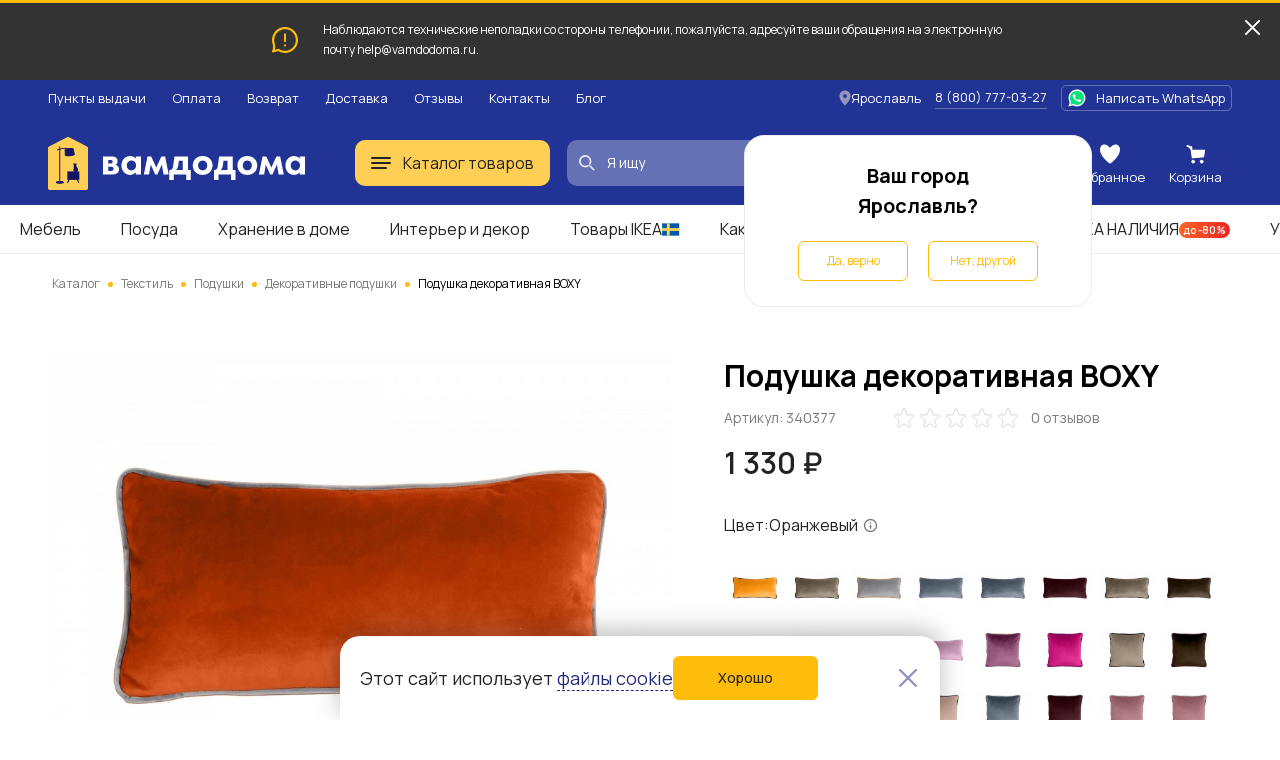

--- FILE ---
content_type: text/html; charset=UTF-8
request_url: https://vamdodoma.ru/product/poduska-dekorativnaa-boxy-1196414
body_size: 36097
content:
<!-- Страница карточки товара --> <!DOCTYPE html> <html lang="ru"> <head> <meta charset="UTF-8"> <meta name="yandex-verification" content="c488cedf3d4a828a" /> <title>Подушка декоративная BOXY за 1330 рублей в по России и в г. Ярославль арт. 340377 без предоплат — интернет-магазин ВАМДОДОМА</title> <meta name="description" content="Купить Подушка декоративная BOXY по всей России и в г. Ярославль по выгодной цене. Описание товара, отзывы и характеристики. Доставим бесплатно с 07 по 25 февраля. Большой выбор мебели ИКЕА в категории «Декоративные подушки»"> <meta name="yandex-verification" content="b35fc5b805cfa05f" /> <base href="/"> <meta name="viewport" content="width=device-width, initial-scale=1"> <meta name="csrf-token" content=""> <meta property="og:type" content="website" /> <meta property="og:url" content="http://vamdodoma.ru/product/poduska-dekorativnaa-boxy-1196414" /> <meta property="og:title" content="Подушка декоративная BOXY"/> <meta property="og:description" content="Подушка декоративная с кантом"/> <meta property="og:image" content="https://cdn.vamdodoma.ru/images/ogogo/96/98/a7400cfcbcd8dde964009225e39305208705.jpg?w=900"/> <meta property="og:image:type" content="image/png"/> <meta property="og:image:width" content="900" /> <meta property="og:image:height" content="900" /> <link rel="apple-touch-icon" sizes="57x57" href="/apple-icon-57x57.png"> <link rel="apple-touch-icon" sizes="60x60" href="/apple-icon-60x60.png"> <link rel="apple-touch-icon" sizes="72x72" href="/apple-icon-72x72.png"> <link rel="apple-touch-icon" sizes="76x76" href="/apple-icon-76x76.png"> <link rel="apple-touch-icon" sizes="114x114" href="/apple-icon-114x114.png"> <link rel="apple-touch-icon" sizes="120x120" href="/apple-icon-120x120.png"> <link rel="apple-touch-icon" sizes="144x144" href="/apple-icon-144x144.png"> <link rel="apple-touch-icon" sizes="152x152" href="/apple-icon-152x152.png"> <link rel="apple-touch-icon" sizes="180x180" href="/apple-icon-180x180.png"> <link rel="icon" type="image/png" sizes="192x192"  href="/android-icon-192x192.png"> <link rel="icon" type="image/png" sizes="32x32" href="/favicon-32x32.png"> <link rel="icon" type="image/png" sizes="96x96" href="/favicon-96x96.png"> <link rel="icon" type="image/png" sizes="16x16" href="/favicon-16x16.png"> <link rel="manifest" href="/manifest.json"> <meta name="msapplication-TileColor" content="#ffffff"> <meta name="msapplication-TileImage" content="/ms-icon-144x144.png"> <meta name="theme-color" content="#ffffff"> <link rel="preconnect" href="https://fonts.gstatic.com"> <link rel="preconnect" href="https://api-maps.yandex.ru"> <link rel="preconnect" href="https://cdn.vamdodoma.ru"> <link rel="preconnect" href="/api/v1/"> <link href="https://fonts.googleapis.com/css2?family=Manrope:wght@400;500;600;700&display=swap" rel="stylesheet"> <style> * { font-family: Manrope, sans-serif }

        .page-loading .popup-main,
        .page-loading .search-menu,
        .page-loading .mobile-menu,
        .page-loading .catalogue-menu,
        .page-loading .popup-cookie,
        .page-loading .catalog-filter-menu {
            width: 0 !important;
            height: 0 !important;
            max-width: 0 !important;
            max-height: 0 !important;
            display: none !important;
            visibility: hidden !important;
            transition: none !important;
        } </style> <link rel="stylesheet" href="/css/public/public.min.version-222a6ea22aea157d45f99e36fdffbbf6894617c1.css"> <script> const $GlobalValues = {
            YandexKey: "d719618f-7313-493e-a86d-3e866c182cfc",
            DadataPath: "https://suggestions.dadata.ru/suggestions/api/4_1/rs",
            DadataKey: "2367f8a7ed7304c3d587e863b4fe9bd30abd9748",
            SpritePath: "/img/public/icons/icons.version-695653e814a956b3614768401d93e7c93a0ef49d.svg",
            SessionDomain: ".vamdodoma.ru",
            KladrApi: {mode: "dev", token: ""},
            VapidPublicKey: "",
            UserData: {
                name: "",
                email: "",
                phone: "",
                buyer_id: ""
            },
            ReCaptcha: "6Lcw4KMpAAAAANGSsbmG1QXP8hVl5GBmisfptmxE",
            SelectCityService: "da-data"
        };

        window.addEventListener('DOMContentLoaded', () => {
            if(document.querySelector('.page-loading')) {
                document.querySelector('.page-loading').classList.remove('page-loading');
            }
        }, {
            once: true,
        }); </script> <!-- Google Tag Manager --> <script>(function(w,d,s,l,i){w[l]=w[l]||[];w[l].push({'gtm.start':new Date().getTime(),event:'gtm.js'});var f=d.getElementsByTagName(s)[0],j=d.createElement(s),dl=l!='dataLayer'?'&l='+l:'';j.async=true;j.src='https://www.googletagmanager.com/gtm.js?id='+i+dl;f.parentNode.insertBefore(j,f);})(window,document,'script','dataLayer','GTM-NZSCN5X');</script> <!-- End Google Tag Manager --> </head> <body class="page-loading"> <!-- Google Tag Manager (noscript) --> <noscript><iframe src="https://www.googletagmanager.com/ns.html?id=GTM-NZSCN5X" height="0" width="0" style="display:none;visibility:hidden"></iframe></noscript> <!-- End Google Tag Manager (noscript) --> <div class="popup-cookie"> <div class="popup-cookie__description text-normal"> <div>Этот сайт использует <a href="https://vamdodoma.ru/information/privacy-policy#coockie-policy-ancor">файлы cookie</a></div> <button class="button button--orange button--big" data-role="cookie-close-button" >Хорошо</button> </div> <button class="popup-cookie__close-button" data-role="cookie-close-button" type="button"> <svg> <use xlink:href="/img/public/icons/icons.version-695653e814a956b3614768401d93e7c93a0ef49d.svg#icon-catalog-close"></use> </svg> </button> </div> <div class="mobile-menu"> <button class="mobile-menu__close" type="button" data-mobile-menu-close> <svg> <use xlink:href="/img/public/icons/icons.version-695653e814a956b3614768401d93e7c93a0ef49d.svg#icon-catalogue-filter-menu"></use> </svg> </button> <div class="mobile-menu__content"> <div class="mobile-menu__content-wrapper"> <div class="mobile-menu__head"> Меню </div> <ul class="mobile-menu__list"> <li class="mobile-menu__list-item"> <button class="mobile-menu__list-item-wrapper" type="button" data-open-sub-list="catalog"> <svg class="mobile-menu__icon-burger" width="20" height="12" viewBox="0 0 20 12" xmlns="http://www.w3.org/2000/svg"> <rect width="20" height="2" rx="1"/> <rect y="5" width="20" height="2" rx="1"/> <rect y="10" width="16" height="2" rx="1"/> </svg> <span class="mobile-menu__list-item-text"> Каталог товаров </span> <svg class="mobile-menu__list-item-icon"> <use xlink:href="/img/public/icons/icons.version-695653e814a956b3614768401d93e7c93a0ef49d.svg#icon-arrow-small"/> </svg> </button> <div class="mobile-menu__sub-list" data-sub-list="catalog"> <button class="mobile-menu__sub-list-head" type="button" data-close-sub-list="catalog"> <svg class="mobile-menu__sub-list-head-icon"> <use xlink:href="/img/public/icons/icons.version-695653e814a956b3614768401d93e7c93a0ef49d.svg#icon-arrow-normal"/> </svg> <span class="mobile-menu__sub-list-head-title">Каталог товаров</span> </button> <ul class="mobile-menu__list"> <li class="mobile-menu__list-item"> <a href="/catalog/mebel"
                                           class="mobile-menu__list-item-wrapper mobile-menu__hidden-case-toggle-button"
                                           type="button"
                                           data-toggle-hidden-case="catalog-category-7"> <span class="mobile-menu__list-item-text"> Мебель </span> <svg class="mobile-menu__list-item-icon"> <use xlink:href="/img/public/icons/icons.version-695653e814a956b3614768401d93e7c93a0ef49d.svg#icon-arrow-small"/> </svg> </a> <div class="mobile-menu__hidden-case" data-hidden-case="catalog-category-7"> <ul class="mobile-menu__hidden-case-list"> <li class="mobile-menu__hidden-case-list-item"> <a class="mobile-menu__hidden-case-link" href="/catalog/mebel/stoly-i-stulya"> Столы и стулья </a> </li> <li class="mobile-menu__hidden-case-list-item"> <a class="mobile-menu__hidden-case-link" href="/catalog/mebel/shkafy-i-stellazhi"> Шкафы и стеллажи </a> </li> <li class="mobile-menu__hidden-case-list-item"> <a class="mobile-menu__hidden-case-link" href="/catalog/mebel/myagkaya-mebel"> Мягкая мебель </a> </li> <li class="mobile-menu__hidden-case-list-item"> <a class="mobile-menu__hidden-case-link" href="/catalog/mebel/komody-i-tumby"> Комоды и тумбы </a> </li> <li class="mobile-menu__hidden-case-list-item"> <a class="mobile-menu__hidden-case-link" href="/catalog/mebel/krovati-i-matrasy"> Кровати и матрасы </a> </li> <li class="mobile-menu__hidden-case-list-item"> <a class="mobile-menu__hidden-case-link" href="/catalog/mebel/obuvnicy-skami-i-veshalki"> Обувницы, скамьи и вешалки </a> </li> <li class="mobile-menu__hidden-case-list-item"> <a class="mobile-menu__hidden-case-link" href="/catalog/mebel/mebel-dlya-kuhni"> Мебель для кухни </a> </li> <li class="mobile-menu__hidden-case-list-item"> <a class="mobile-menu__hidden-case-link" href="/catalog/mebel/mebel-dlya-vannoj"> Мебель для ванной </a> </li> <li class="mobile-menu__hidden-case-list-item"> <a class="mobile-menu__hidden-case-link" href="/catalog/mebel/detskaya-mebel"> Детская мебель </a> </li> <li class="mobile-menu__hidden-case-list-item"> <a class="mobile-menu__hidden-case-link" href="/catalog/mebel/sadovaya-mebel"> Садовая мебель </a> </li> <li class="mobile-menu__hidden-case-list-item"> <a class="mobile-menu__hidden-case-link" href="/catalog/mebel/furnitura-i-komplektuyushchie"> Фурнитура для мебели и комплектующие </a> </li> <li class="mobile-menu__hidden-case-list-item"> <a class="mobile-menu__hidden-case-link" href="/catalog/mebel/garnitury"> Готовые комплекты мебели </a> </li> </ul> </div> </li> <li class="mobile-menu__list-item"> <a href="/catalog/hranenie-i-poryadok"
                                           class="mobile-menu__list-item-wrapper mobile-menu__hidden-case-toggle-button"
                                           type="button"
                                           data-toggle-hidden-case="catalog-category-25"> <span class="mobile-menu__list-item-text"> Хранение и уборка </span> <svg class="mobile-menu__list-item-icon"> <use xlink:href="/img/public/icons/icons.version-695653e814a956b3614768401d93e7c93a0ef49d.svg#icon-arrow-small"/> </svg> </a> <div class="mobile-menu__hidden-case" data-hidden-case="catalog-category-25"> <ul class="mobile-menu__hidden-case-list"> <li class="mobile-menu__hidden-case-list-item"> <a class="mobile-menu__hidden-case-link" href="/catalog/hranenie-i-poryadok/hranenie-veshchej"> Хранение вещей </a> </li> <li class="mobile-menu__hidden-case-list-item"> <a class="mobile-menu__hidden-case-link" href="/catalog/hranenie-i-poryadok/organizaciya-rabochego-mesta"> Организация рабочего места </a> </li> <li class="mobile-menu__hidden-case-list-item"> <a class="mobile-menu__hidden-case-link" href="/catalog/hranenie-i-poryadok/aksessuary-dlya-vannoj"> Аксессуары для ванной </a> </li> <li class="mobile-menu__hidden-case-list-item"> <a class="mobile-menu__hidden-case-link" href="/catalog/hranenie-i-poryadok/tovary-dlya-uborki"> Товары для уборки </a> </li> <li class="mobile-menu__hidden-case-list-item"> <a class="mobile-menu__hidden-case-link" href="/catalog/hranenie-i-poryadok/gladilnye-doski-i-chekhly"> Гладильные доски и чехлы </a> </li> <li class="mobile-menu__hidden-case-list-item"> <a class="mobile-menu__hidden-case-link" href="/catalog/hranenie-i-poryadok/Uhod-za-obuvyu"> Уход за обувью </a> </li> <li class="mobile-menu__hidden-case-list-item"> <a class="mobile-menu__hidden-case-link" href="/catalog/hranenie-i-poryadok/sushilki-dlya-belya"> Сушилки для белья </a> </li> </ul> </div> </li> <li class="mobile-menu__list-item"> <a href="/catalog/kuhni-i-bytovaya-tekhnika"
                                           class="mobile-menu__list-item-wrapper mobile-menu__hidden-case-toggle-button"
                                           type="button"
                                           data-toggle-hidden-case="catalog-category-232"> <span class="mobile-menu__list-item-text"> Кухни и комплектующие </span> <svg class="mobile-menu__list-item-icon"> <use xlink:href="/img/public/icons/icons.version-695653e814a956b3614768401d93e7c93a0ef49d.svg#icon-arrow-small"/> </svg> </a> <div class="mobile-menu__hidden-case" data-hidden-case="catalog-category-232"> <ul class="mobile-menu__hidden-case-list"> <li class="mobile-menu__hidden-case-list-item"> <a class="mobile-menu__hidden-case-link" href="/catalog/kuhni-i-bytovaya-tekhnika/kuhni"> Кухни </a> </li> <li class="mobile-menu__hidden-case-list-item"> <a class="mobile-menu__hidden-case-link" href="/catalog/kuhni-i-bytovaya-tekhnika/komponenty-dlya-kuhon"> Комплектующие для кухонь </a> </li> </ul> </div> </li> <li class="mobile-menu__list-item"> <a href="/catalog/posuda-i-kuhonnye-prinadlezhnosti"
                                           class="mobile-menu__list-item-wrapper mobile-menu__hidden-case-toggle-button"
                                           type="button"
                                           data-toggle-hidden-case="catalog-category-164"> <span class="mobile-menu__list-item-text"> Посуда и кухонная утварь </span> <svg class="mobile-menu__list-item-icon"> <use xlink:href="/img/public/icons/icons.version-695653e814a956b3614768401d93e7c93a0ef49d.svg#icon-arrow-small"/> </svg> </a> <div class="mobile-menu__hidden-case" data-hidden-case="catalog-category-164"> <ul class="mobile-menu__hidden-case-list"> <li class="mobile-menu__hidden-case-list-item"> <a class="mobile-menu__hidden-case-link" href="/catalog/posuda-i-kuhonnye-prinadlezhnosti/kuhonnaya-posuda"> Кухонная посуда </a> </li> <li class="mobile-menu__hidden-case-list-item"> <a class="mobile-menu__hidden-case-link" href="/catalog/posuda-i-kuhonnye-prinadlezhnosti/kontejnery-i-emkosti"> Контейнеры и емкости для хранения </a> </li> <li class="mobile-menu__hidden-case-list-item"> <a class="mobile-menu__hidden-case-link" href="/catalog/posuda-i-kuhonnye-prinadlezhnosti/kuhonnye-prinadlezhnosti"> Кухонные принадлежности </a> </li> <li class="mobile-menu__hidden-case-list-item"> <a class="mobile-menu__hidden-case-link" href="/catalog/posuda-i-kuhonnye-prinadlezhnosti/nozhi-i-razdelochnye-doski"> Ножи и разделочные доски </a> </li> <li class="mobile-menu__hidden-case-list-item"> <a class="mobile-menu__hidden-case-link" href="/catalog/posuda-i-kuhonnye-prinadlezhnosti/kuhonnaya-naveska"> Кухонная навеска </a> </li> <li class="mobile-menu__hidden-case-list-item"> <a class="mobile-menu__hidden-case-link" href="/catalog/posuda-i-kuhonnye-prinadlezhnosti/stolovaya-posuda"> Столовая посуда </a> </li> <li class="mobile-menu__hidden-case-list-item"> <a class="mobile-menu__hidden-case-link" href="/catalog/posuda-i-kuhonnye-prinadlezhnosti/posuda-dlya-prigotovleniya-napitkov"> Посуда для приготовления напитков </a> </li> <li class="mobile-menu__hidden-case-list-item"> <a class="mobile-menu__hidden-case-link" href="/catalog/posuda-i-kuhonnye-prinadlezhnosti/stolovye-pribory"> Столовые приборы </a> </li> <li class="mobile-menu__hidden-case-list-item"> <a class="mobile-menu__hidden-case-link" href="/catalog/posuda-i-kuhonnye-prinadlezhnosti/posuda-dlya-servirovki"> Посуда для сервировки </a> </li> <li class="mobile-menu__hidden-case-list-item"> <a class="mobile-menu__hidden-case-link" href="/catalog/posuda-i-kuhonnye-prinadlezhnosti/prinadlezhnosti-dlya-vypechki"> Принадлежности для выпечки </a> </li> <li class="mobile-menu__hidden-case-list-item"> <a class="mobile-menu__hidden-case-link" href="/catalog/posuda-i-kuhonnye-prinadlezhnosti/podstavki-i-derzhateli"> Подставки, лотки и держатели </a> </li> </ul> </div> </li> <li class="mobile-menu__list-item"> <a href="/catalog/tekstil"
                                           class="mobile-menu__list-item-wrapper mobile-menu__hidden-case-toggle-button"
                                           type="button"
                                           data-toggle-hidden-case="catalog-category-43"> <span class="mobile-menu__list-item-text"> Текстиль </span> <svg class="mobile-menu__list-item-icon"> <use xlink:href="/img/public/icons/icons.version-695653e814a956b3614768401d93e7c93a0ef49d.svg#icon-arrow-small"/> </svg> </a> <div class="mobile-menu__hidden-case" data-hidden-case="catalog-category-43"> <ul class="mobile-menu__hidden-case-list"> <li class="mobile-menu__hidden-case-list-item"> <a class="mobile-menu__hidden-case-link" href="/catalog/tekstil/odeyala"> Одеяла </a> </li> <li class="mobile-menu__hidden-case-list-item"> <a class="mobile-menu__hidden-case-link" href="/catalog/tekstil/podushki"> Подушки </a> </li> <li class="mobile-menu__hidden-case-list-item"> <a class="mobile-menu__hidden-case-link" href="/catalog/tekstil/postelnoe-bele"> Постельное белье </a> </li> <li class="mobile-menu__hidden-case-list-item"> <a class="mobile-menu__hidden-case-link" href="/catalog/tekstil/pledy-i-pokryvala"> Пледы и покрывала </a> </li> <li class="mobile-menu__hidden-case-list-item"> <a class="mobile-menu__hidden-case-link" href="/catalog/tekstil/tekstil-dlya-kukhni"> Текстиль для кухни </a> </li> <li class="mobile-menu__hidden-case-list-item"> <a class="mobile-menu__hidden-case-link" href="/catalog/tekstil/tekstil-dlya-vannoy"> Текстиль для ванной </a> </li> <li class="mobile-menu__hidden-case-list-item"> <a class="mobile-menu__hidden-case-link" href="/catalog/tekstil/shtory-i-zhalyuzi"> Шторы и жалюзи </a> </li> <li class="mobile-menu__hidden-case-list-item"> <a class="mobile-menu__hidden-case-link" href="/catalog/tekstil/kovry-i-kovrovye-dorozhki"> Ковры и ковровые дорожки </a> </li> <li class="mobile-menu__hidden-case-list-item"> <a class="mobile-menu__hidden-case-link" href="/catalog/tekstil/сhekhly-na-divany-i-kresla"> Чехлы на диваны и кресла </a> </li> <li class="mobile-menu__hidden-case-list-item"> <a class="mobile-menu__hidden-case-link" href="/catalog/tekstil/namatrasniki-i-chekhly"> Наматрасники и чехлы </a> </li> <li class="mobile-menu__hidden-case-list-item"> <a class="mobile-menu__hidden-case-link" href="/catalog/tekstil/detskij-tekstil"> Детский текстиль </a> </li> <li class="mobile-menu__hidden-case-list-item"> <a class="mobile-menu__hidden-case-link" href="/catalog/tekstil/odezhda"> Одежда </a> </li> </ul> </div> </li> <li class="mobile-menu__list-item"> <a href="/catalog/interer-i-dekor"
                                           class="mobile-menu__list-item-wrapper mobile-menu__hidden-case-toggle-button"
                                           type="button"
                                           data-toggle-hidden-case="catalog-category-78"> <span class="mobile-menu__list-item-text"> Интерьер и декор </span> <svg class="mobile-menu__list-item-icon"> <use xlink:href="/img/public/icons/icons.version-695653e814a956b3614768401d93e7c93a0ef49d.svg#icon-arrow-small"/> </svg> </a> <div class="mobile-menu__hidden-case" data-hidden-case="catalog-category-78"> <ul class="mobile-menu__hidden-case-list"> <li class="mobile-menu__hidden-case-list-item"> <a class="mobile-menu__hidden-case-link" href="/catalog/interer-i-dekor/cvetochnye-gorshki-i-kashpo"> Цветочные горшки и кашпо </a> </li> <li class="mobile-menu__hidden-case-list-item"> <a class="mobile-menu__hidden-case-link" href="/catalog/interer-i-dekor/rasteniya-i-cvety"> Растения и цветы </a> </li> <li class="mobile-menu__hidden-case-list-item"> <a class="mobile-menu__hidden-case-link" href="/catalog/interer-i-dekor/vazy-i-miski"> Вазы и миски </a> </li> <li class="mobile-menu__hidden-case-list-item"> <a class="mobile-menu__hidden-case-link" href="/catalog/interer-i-dekor/aromaty-dlya-doma"> Ароматы для дома </a> </li> <li class="mobile-menu__hidden-case-list-item"> <a class="mobile-menu__hidden-case-link" href="/catalog/interer-i-dekor/podsvechniki-i-svechi"> Подсвечники и свечи </a> </li> <li class="mobile-menu__hidden-case-list-item"> <a class="mobile-menu__hidden-case-link" href="/catalog/interer-i-dekor/ramki-i-kartiny"> Рамки и картины </a> </li> <li class="mobile-menu__hidden-case-list-item"> <a class="mobile-menu__hidden-case-link" href="/catalog/interer-i-dekor/zerkala"> Зеркала </a> </li> <li class="mobile-menu__hidden-case-list-item"> <a class="mobile-menu__hidden-case-link" href="/catalog/interer-i-dekor/chasy"> Часы </a> </li> <li class="mobile-menu__hidden-case-list-item"> <a class="mobile-menu__hidden-case-link" href="/catalog/interer-i-dekor/dekor-interra"> Декор интерьера </a> </li> <li class="mobile-menu__hidden-case-list-item"> <a class="mobile-menu__hidden-case-link" href="/catalog/interer-i-dekor/dekorativnye-ukrasheniya"> Декоративные украшения </a> </li> <li class="mobile-menu__hidden-case-list-item"> <a class="mobile-menu__hidden-case-link" href="/catalog/interer-i-dekor/prazdnichnye-ukrasheniya"> Праздничные украшения </a> </li> </ul> </div> </li> <li class="mobile-menu__list-item"> <a href="/catalog/osveshchenie"
                                           class="mobile-menu__list-item-wrapper mobile-menu__hidden-case-toggle-button"
                                           type="button"
                                           data-toggle-hidden-case="catalog-category-122"> <span class="mobile-menu__list-item-text"> Освещение </span> <svg class="mobile-menu__list-item-icon"> <use xlink:href="/img/public/icons/icons.version-695653e814a956b3614768401d93e7c93a0ef49d.svg#icon-arrow-small"/> </svg> </a> <div class="mobile-menu__hidden-case" data-hidden-case="catalog-category-122"> <ul class="mobile-menu__hidden-case-list"> <li class="mobile-menu__hidden-case-list-item"> <a class="mobile-menu__hidden-case-link" href="/catalog/osveshchenie/lyustry-i-potolochnye-svetilniki"> Люстры и потолочные светильники </a> </li> <li class="mobile-menu__hidden-case-list-item"> <a class="mobile-menu__hidden-case-link" href="/catalog/osveshchenie/bra-i-nastennye-svetilniki"> Бра и настенные светильники </a> </li> <li class="mobile-menu__hidden-case-list-item"> <a class="mobile-menu__hidden-case-link" href="/catalog/osveshchenie/torshery-i-napolnye-svetilniki"> Торшеры и напольные светильники </a> </li> <li class="mobile-menu__hidden-case-list-item"> <a class="mobile-menu__hidden-case-link" href="/catalog/osveshchenie/svetodiodnye-svetilniki"> Светодиодные светильники </a> </li> <li class="mobile-menu__hidden-case-list-item"> <a class="mobile-menu__hidden-case-link" href="/catalog/osveshchenie/nastolnye-lampy"> Настольные лампы </a> </li> <li class="mobile-menu__hidden-case-list-item"> <a class="mobile-menu__hidden-case-link" href="/catalog/osveshchenie/abazhury-i-osnovaniya-dlya-lamp"> Абажуры и основания для ламп </a> </li> <li class="mobile-menu__hidden-case-list-item"> <a class="mobile-menu__hidden-case-link" href="/catalog/osveshchenie/vstraivaemye-svetilniki"> Встраиваемые светильники </a> </li> <li class="mobile-menu__hidden-case-list-item"> <a class="mobile-menu__hidden-case-link" href="/catalog/osveshchenie/svetilniki-dlya-detskoj"> Светильники для детской </a> </li> <li class="mobile-menu__hidden-case-list-item"> <a class="mobile-menu__hidden-case-link" href="/catalog/osveshchenie/Integrirovannye-svetilniki"> Интегрированные светильники </a> </li> <li class="mobile-menu__hidden-case-list-item"> <a class="mobile-menu__hidden-case-link" href="/catalog/osveshchenie/dekorativnoe-osveshchenie"> Декоративное освещение </a> </li> <li class="mobile-menu__hidden-case-list-item"> <a class="mobile-menu__hidden-case-link" href="/catalog/osveshchenie/intellektualnoe-osveshcheniya"> Интеллектуальное освещение </a> </li> </ul> </div> </li> <li class="mobile-menu__list-item"> <a href="/catalog/detskie-tovary"
                                           class="mobile-menu__list-item-wrapper mobile-menu__hidden-case-toggle-button"
                                           type="button"
                                           data-toggle-hidden-case="catalog-category-754"> <span class="mobile-menu__list-item-text"> Детские товары </span> <svg class="mobile-menu__list-item-icon"> <use xlink:href="/img/public/icons/icons.version-695653e814a956b3614768401d93e7c93a0ef49d.svg#icon-arrow-small"/> </svg> </a> <div class="mobile-menu__hidden-case" data-hidden-case="catalog-category-754"> <ul class="mobile-menu__hidden-case-list"> <li class="mobile-menu__hidden-case-list-item"> <a class="mobile-menu__hidden-case-link" href="/catalog/detskie-tovary/igrushki-i-igry"> Игрушки и игры </a> </li> <li class="mobile-menu__hidden-case-list-item"> <a class="mobile-menu__hidden-case-link" href="/catalog/detskie-tovary/tovary-dlya-tvorchestva"> Товары для творчества </a> </li> <li class="mobile-menu__hidden-case-list-item"> <a class="mobile-menu__hidden-case-link" href="/catalog/detskie-tovary/tovary-dlya-bezopasnosti"> Товары для безопасности </a> </li> <li class="mobile-menu__hidden-case-list-item"> <a class="mobile-menu__hidden-case-link" href="/catalog/detskie-tovary/gorshki-i-sidenya-na-unitaz"> Горшки и детские сиденья на унитаз </a> </li> <li class="mobile-menu__hidden-case-list-item"> <a class="mobile-menu__hidden-case-link" href="/catalog/detskie-tovary/detskaya-posuda"> Посуда и аксессуары </a> </li> </ul> </div> </li> <li class="mobile-menu__list-item"> <a href="/catalog/santekhnika"
                                           class="mobile-menu__list-item-wrapper mobile-menu__hidden-case-toggle-button"
                                           type="button"
                                           data-toggle-hidden-case="catalog-category-527"> <span class="mobile-menu__list-item-text"> Сантехника </span> <svg class="mobile-menu__list-item-icon"> <use xlink:href="/img/public/icons/icons.version-695653e814a956b3614768401d93e7c93a0ef49d.svg#icon-arrow-small"/> </svg> </a> <div class="mobile-menu__hidden-case" data-hidden-case="catalog-category-527"> <ul class="mobile-menu__hidden-case-list"> <li class="mobile-menu__hidden-case-list-item"> <a class="mobile-menu__hidden-case-link" href="/catalog/santekhnika/smesiteli"> Смесители </a> </li> <li class="mobile-menu__hidden-case-list-item"> <a class="mobile-menu__hidden-case-link" href="/catalog/santekhnika/dushevye-sistemy-i-lejki"> Душевые системы и лейки </a> </li> <li class="mobile-menu__hidden-case-list-item"> <a class="mobile-menu__hidden-case-link" href="/catalog/santekhnika/dushi-i-dushevye-kabiny"> Души и душевые кабины </a> </li> <li class="mobile-menu__hidden-case-list-item"> <a class="mobile-menu__hidden-case-link" href="/catalog/santekhnika/rakoviny-i-pedestaly"> Раковины и пьедесталы </a> </li> <li class="mobile-menu__hidden-case-list-item"> <a class="mobile-menu__hidden-case-link" href="/catalog/santekhnika/kuhonnye-mojki"> Кухонные мойки </a> </li> <li class="mobile-menu__hidden-case-list-item"> <a class="mobile-menu__hidden-case-link" href="/catalog/santekhnika/vodosnabzhenie"> Водоснабжение </a> </li> <li class="mobile-menu__hidden-case-list-item"> <a class="mobile-menu__hidden-case-link" href="/catalog/santekhnika/polotencesushiteli-i-aksessuary"> Полотенцесушители и аксессуары </a> </li> </ul> </div> </li> <li class="mobile-menu__list-item"> <a href="/catalog/dacha-sad-i-ogorod"
                                           class="mobile-menu__list-item-wrapper mobile-menu__hidden-case-toggle-button"
                                           type="button"
                                           data-toggle-hidden-case="catalog-category-533"> <span class="mobile-menu__list-item-text"> Дача, сад и огород </span> <svg class="mobile-menu__list-item-icon"> <use xlink:href="/img/public/icons/icons.version-695653e814a956b3614768401d93e7c93a0ef49d.svg#icon-arrow-small"/> </svg> </a> <div class="mobile-menu__hidden-case" data-hidden-case="catalog-category-533"> <ul class="mobile-menu__hidden-case-list"> <li class="mobile-menu__hidden-case-list-item"> <a class="mobile-menu__hidden-case-link" href="/catalog/dacha-sad-i-ogorod/tovary-dlya-otdyha-i-piknika"> Товары для отдыха и пикника </a> </li> <li class="mobile-menu__hidden-case-list-item"> <a class="mobile-menu__hidden-case-link" href="/catalog/dacha-sad-i-ogorod/uhod-za-rasteniyami"> Уход за растениями </a> </li> <li class="mobile-menu__hidden-case-list-item"> <a class="mobile-menu__hidden-case-link" href="/catalog/dacha-sad-i-ogorod/rasteniya-i-semena"> Растения и семена </a> </li> <li class="mobile-menu__hidden-case-list-item"> <a class="mobile-menu__hidden-case-link" href="/catalog/dacha-sad-i-ogorod/parniki-i-teplicy"> Парники и теплицы </a> </li> <li class="mobile-menu__hidden-case-list-item"> <a class="mobile-menu__hidden-case-link" href="/catalog/dacha-sad-i-ogorod/tovary-dlya-poliva"> Товары для полива </a> </li> <li class="mobile-menu__hidden-case-list-item"> <a class="mobile-menu__hidden-case-link" href="/catalog/dacha-sad-i-ogorod/nastil"> Настил </a> </li> </ul> </div> </li> <li class="mobile-menu__list-item"> <a href="/catalog/otdyh-i-puteshestviya"
                                           class="mobile-menu__list-item-wrapper mobile-menu__hidden-case-toggle-button"
                                           type="button"
                                           data-toggle-hidden-case="catalog-category-769"> <span class="mobile-menu__list-item-text"> Отдых и путешествия </span> <svg class="mobile-menu__list-item-icon"> <use xlink:href="/img/public/icons/icons.version-695653e814a956b3614768401d93e7c93a0ef49d.svg#icon-arrow-small"/> </svg> </a> <div class="mobile-menu__hidden-case" data-hidden-case="catalog-category-769"> <ul class="mobile-menu__hidden-case-list"> <li class="mobile-menu__hidden-case-list-item"> <a class="mobile-menu__hidden-case-link" href="/catalog/otdyh-i-puteshestviya/sumki-i-ryukzaki"> Сумки и рюкзаки </a> </li> <li class="mobile-menu__hidden-case-list-item"> <a class="mobile-menu__hidden-case-link" href="/catalog/otdyh-i-puteshestviya/aksessuary-dlya-puteshestvij"> Аксессуары для путешествий </a> </li> </ul> </div> </li> <li class="mobile-menu__list-item"> <a href="/catalog/tovary-dlya-zhivotnyh"
                                           class="mobile-menu__list-item-wrapper mobile-menu__hidden-case-toggle-button"
                                           type="button"
                                           data-toggle-hidden-case="catalog-category-840"> <span class="mobile-menu__list-item-text"> Товары для животных </span> <svg class="mobile-menu__list-item-icon"> <use xlink:href="/img/public/icons/icons.version-695653e814a956b3614768401d93e7c93a0ef49d.svg#icon-arrow-small"/> </svg> </a> <div class="mobile-menu__hidden-case" data-hidden-case="catalog-category-840"> <ul class="mobile-menu__hidden-case-list"> <li class="mobile-menu__hidden-case-list-item"> <a class="mobile-menu__hidden-case-link" href="/catalog/tovary-dlya-zhivotnyh/tovary-dlya-koshek"> Товары для кошек </a> </li> <li class="mobile-menu__hidden-case-list-item"> <a class="mobile-menu__hidden-case-link" href="/catalog/tovary-dlya-zhivotnyh/tovary-dlya-sobak"> Товары для собак </a> </li> </ul> </div> </li> <li class="mobile-menu__list-item"> <a href="/catalog/gift"
                                           class="mobile-menu__list-item-wrapper mobile-menu__hidden-case-toggle-button"
                                           type="button"
                                           data-toggle-hidden-case="catalog-category-1051"> <span class="mobile-menu__list-item-text"> Подарочные сертификаты </span> <svg class="mobile-menu__list-item-icon"> <use xlink:href="/img/public/icons/icons.version-695653e814a956b3614768401d93e7c93a0ef49d.svg#icon-arrow-small"/> </svg> </a> <div class="mobile-menu__hidden-case" data-hidden-case="catalog-category-1051"> <ul class="mobile-menu__hidden-case-list"> <li class="mobile-menu__hidden-case-list-item"> <a class="mobile-menu__hidden-case-link" href="/catalog/gift/new-year-gift"> Новогодние </a> </li> </ul> </div> </li> <li class="mobile-menu__list-item"> <a href="/catalog/bytovaya-elektronika"
                                           class="mobile-menu__list-item-wrapper mobile-menu__hidden-case-toggle-button"
                                           type="button"
                                           data-toggle-hidden-case="catalog-category-1054"> <span class="mobile-menu__list-item-text"> Бытовая электроника </span> <svg class="mobile-menu__list-item-icon"> <use xlink:href="/img/public/icons/icons.version-695653e814a956b3614768401d93e7c93a0ef49d.svg#icon-arrow-small"/> </svg> </a> <div class="mobile-menu__hidden-case" data-hidden-case="catalog-category-1054"> <ul class="mobile-menu__hidden-case-list"> <li class="mobile-menu__hidden-case-list-item"> <a class="mobile-menu__hidden-case-link" href="/catalog/bytovaya-elektronika/bytovaya-tekhnika"> Бытовая техника </a> </li> <li class="mobile-menu__hidden-case-list-item"> <a class="mobile-menu__hidden-case-link" href="/catalog/bytovaya-elektronika/kolonki-i-aksessuary"> Колонки и аксесcуары </a> </li> <li class="mobile-menu__hidden-case-list-item"> <a class="mobile-menu__hidden-case-link" href="/catalog/bytovaya-elektronika/ochistiteli-vozdukha"> Очистители воздуха </a> </li> <li class="mobile-menu__hidden-case-list-item"> <a class="mobile-menu__hidden-case-link" href="/catalog/bytovaya-elektronika/aksessuary-dlya-umnogo-doma"> Аксессуары для умного дома </a> </li> </ul> </div> </li> </ul> </div> </li> </ul> <ul class="mobile-menu__list mobile-menu__list--only-mobile"> <li class="mobile-menu__list-item"> <a class="mobile-menu__list-item-wrapper" href="https://vamdodoma.ru/catalog/mebel"> <p class="mobile-menu__list-item-text">Мебель</p> </a> </li> <li class="mobile-menu__list-item"> <a class="mobile-menu__list-item-wrapper" href="https://vamdodoma.ru/catalog/posuda-i-kuhonnye-prinadlezhnosti"> <p class="mobile-menu__list-item-text">Посуда</p> </a> </li> <li class="mobile-menu__list-item"> <a class="mobile-menu__list-item-wrapper" href="https://vamdodoma.ru/catalog/hranenie-i-poryadok"> <p class="mobile-menu__list-item-text">Хранение в доме</p> </a> </li> <li class="mobile-menu__list-item"> <a class="mobile-menu__list-item-wrapper" href="https://vamdodoma.ru/catalog/tekstil"> <p class="mobile-menu__list-item-text">Текстиль</p> </a> </li> <li class="mobile-menu__list-item"> <a class="mobile-menu__list-item-wrapper" href="https://vamdodoma.ru/catalog/interer-i-dekor"> <p class="mobile-menu__list-item-text">Интерьер и декор</p> </a> </li> <li class="mobile-menu__list-item"> <a class="mobile-menu__list-item-wrapper" href="https://vamdodoma.ru/promotions"> <p class="mobile-menu__list-item-text">Акции</p> </a> </li> <li class="mobile-menu__list-item"> <a class="mobile-menu__list-item-wrapper" href="https://vamdodoma.ru/brands/ikea"> <p class="mobile-menu__list-item-text">Товары IKEA</p> </a> </li> <li class="mobile-menu__list-item"> <a class="mobile-menu__list-item-wrapper" href="https://vamdodoma.ru/promotions/kak-v-ikea"> <p class="mobile-menu__list-item-text">Как в ИКЕА</p> </a> </li> <li class="mobile-menu__list-item"> <a class="mobile-menu__list-item-wrapper" href="https://vamdodoma.ru/catalog/remains"> <p class="mobile-menu__list-item-text">В наличии</p> </a> </li> </ul> <ul class="mobile-menu__list"> <li class="mobile-menu__list-item"> <a class="mobile-menu__list-item-wrapper" href="https://vamdodoma.ru/information/pickup-points"> <p class="mobile-menu__list-item-text"> Пункт выдачи </p> </a> </li> <li class="mobile-menu__list-item"> <a class="mobile-menu__list-item-wrapper" href="https://vamdodoma.ru/information/payment"> <p class="mobile-menu__list-item-text"> Оплата </p> </a> </li> <li class="mobile-menu__list-item"> <a class="mobile-menu__list-item-wrapper" href="https://vamdodoma.ru/information/return"> <p class="mobile-menu__list-item-text"> Возврат </p> </a> </li> <li class="mobile-menu__list-item"> <a class="mobile-menu__list-item-wrapper" href="https://vamdodoma.ru/information/delivery"> <p class="mobile-menu__list-item-text"> Доставка </p> </a> </li> </ul> <div class="mobile-menu__footer"> <a class="mobile-menu__footer-phone" href="tel:8 (800) 777-03-27">8 (800) 777-03-27</a> <a class="mobile-menu__footer-phone" href="tel:8 (800) 777-87-63">8 (800) 777-87-63 (b2b)</a> <p class="mobile-menu__footer-text">Ежедневно, с 9:00 до 20:00</p> <a href="whatsapp://send?phone=79092538235" class="button-whats-app button-whats-app--large  button-whats-app--black">Написать WhatsApp</a> <p class="mobile-menu__footer-text">Отвечаем на ваши вопросы,<br/>сообщенияи комментарии в соцсетях:</p> <div class="social-networks"> <a class="social-networks__item" href="https://vk.com/vamdodomaru" target="_blank"> <svg class="icon" width="45px" height="45px"> <use xlink:href="/img/public/icons/icons.version-695653e814a956b3614768401d93e7c93a0ef49d.svg#icon-vk"/> </svg> </a> <a class="social-networks__item" href="https://www.youtube.com/c/VAMDODOMA" target="_blank"> <svg class="icon" width="45px" height="45px"> <use xlink:href="/img/public/icons/icons.version-695653e814a956b3614768401d93e7c93a0ef49d.svg#icon-youtube"/> </svg> </a> <a class="social-networks__item" href="https://dzen.ru/id/5fe1e1052af47a4622a04bbf" target="_blank"> <svg class="icon" width="45px" height="45px"> <use xlink:href="/img/public/icons/icons.version-695653e814a956b3614768401d93e7c93a0ef49d.svg#icon-dzen"/> </svg> </a> <a class="social-networks__item" href="https://t.me/vamdodomaru" target="_blank"> <svg class="icon" width="45px" height="45px"> <use xlink:href="/img/public/icons/icons.version-695653e814a956b3614768401d93e7c93a0ef49d.svg#icon-telegram"/> </svg> </a> <a class="social-networks__item" href="https://rutube.ru/channel/25857604/" target="_blank"> <svg class="icon" width="45px" height="45px"> <use xlink:href="/img/public/icons/icons.version-695653e814a956b3614768401d93e7c93a0ef49d.svg#icon-rutube"/> </svg> </a> </div> </div> </div> </div> <div class="mobile-menu__overlay" data-mobile-menu-close></div> </div> <script> window.city_current = JSON.parse('{\u0022id\u0022:1,\u0022domain\u0022:null,\u0022name\u0022:\u0022\\u042f\\u0440\\u043e\\u0441\\u043b\\u0430\\u0432\\u043b\\u044c\u0022,\u0022created_at\u0022:\u00222021-02-18 18:49:09\u0022,\u0022updated_at\u0022:\u00222023-08-31 16:52:44\u0022,\u0022country_id\u0022:1,\u0022created_by\u0022:1,\u0022updated_by\u0022:61343,\u0022active\u0022:true,\u0022icon\u0022:\u0022\\u003Csvg width=\\u002220\\u0022 height=\\u002222\\u0022 viewBox=\\u00220 0 20 22\\u0022 xmlns=\\u0022http:\\\/\\\/www.w3.org\\\/2000\\\/svg\\u0022\\u003E\\n\\u003Cpath d=\\u0022M3 1.94113C3.95017 1.94113 4.98438 2.94114 4.98438 3.94114C5 4.94114 5.98962 6.55155 7.46321 5.74788C8.43751 5.21814 6.85002 3.95945 6.48163 3.64251C6.33136 3.51347 6.19806 3.35727 6.09869 3.19201C5.98478 2.99958 5.83451 2.47663 6.19321 2.39061C6.23199 2.38155 6.27562 2.38382 6.31682 2.38608C7.1142 2.42457 7.74117 2.16586 8.23438 1.6287C8.64062 1.18625 9.18276 1.31182 10 1.44114C10 0.983682 10.25 0.363005 11 0.441159C11.75 0.519312 11.9531 1.89431 11.9531 2.94119C11.9531 3.98806 12.6157 4.32846 12.875 5.02119C13.3788 6.35614 13 7.93022 13 9.94113C13 11.952 13.5 12.695 13.5 13.4411C13.5 16.9411 12.8906 22 12 22C10.5 22 10.1922 22 8 22C8 20.5 10.5 21.2031 10.5 20C10.5 19.6094 9 18.4411 8.75744 16.4785C7.86803 17.1246 7.25 22 5.92188 22C4.79688 22 4.02889 22 3 22C3 20.5 5.5 21 5.5 20C5.5 19 5.5 16.9411 5.5 15.9411C5.5 14.9411 6.73193 13.6593 6.92188 12.9411C7.11952 12.2027 6.62438 9.72063 6.60038 9.77073C6.60038 9.77073 5 10.9411 4.02889 9.4153C3.6411 9.74809 2.97988 10.3577 2.5 9.94113C2 9.44113 2 7.94113 3 7.94113C4 7.94113 5 8.44114 5 7.94113C2.78966 6.78022 3.38904 4.52717 3.38904 3.53494C3.38904 2.5427 2 2.86301 2 2.44113C2 2.01926 2.3638 1.94113 3 1.94113Z\\u0022\\\/\\u003E\\n\\u003Cpath d=\\u0022M0.172408 11.1432C-0.217801 11.3945 0.119087 11.9129 0.540803 11.6412C1.07158 11.2994 15.4729 3.59006 15.6184 3.51309C15.8516 3.92556 16.2066 4.54262 15.6184 4.86554C16.3281 5.05838 16.9309 4.34851 16.3203 3.17556C16.3203 3.17556 20.1671 1.32119 20 0.949001C19.8329 0.576809 16.4062 2.35913 16.0508 2.52319C15.582 1.64038 15.8489 1.05635 17.0273 0.804443C15.9846 -1.14919 12.1328 0.843072 13.2941 2.66735C13.7344 2.12479 14.8359 1.86307 15.2887 2.88015C15.0357 3.13317 0.172408 11.1432 0.172408 11.1432Z\\u0022\\\/\\u003E\\n\\u003C\\\/svg\\u003E\u0022,\u0022meta_yandex_verification\u0022:\u0022b35fc5b805cfa05f\u0022,\u0022fias_code\u0022:\u00226b1bab7d-ee45-4168-a2a6-4ce2880d90d3\u0022,\u0022is_popular\u0022:1,\u0022office_address\u0022:[],\u0022sort\u0022:0,\u0022is_bold\u0022:0}'); </script> <header class="header header-fixed"> <div class="popup-information-message"> <svg class="popup-information-message__icon"> <use xlink:href="/img/public/icons/icons.version-695653e814a956b3614768401d93e7c93a0ef49d.svg#icon-info-new"></use> </svg> <div class="popup-information-message__content"> <p class="popup-information-message__description text-normal"> Наблюдаются технические неполадки со стороны телефонии, пожалуйста, адресуйте ваши обращения на электронную почту help@vamdodoma.ru. </p> <button class="popup-information-message__toggle-button" type="button"> <svg> <use xlink:href="/img/public/icons/icons.version-695653e814a956b3614768401d93e7c93a0ef49d.svg#icon-arrow-small"></use> </svg> </button> </div> <button class="popup-information-message__close-button" type="button" data-message="42"
                 data-end-date="2026-02-01 00:00:00" > <svg> <use xlink:href="/img/public/icons/icons.version-695653e814a956b3614768401d93e7c93a0ef49d.svg#icon-catalog-close"></use> </svg> </button> </div> <div class="header__top-block main-grid-wrapper"> <nav class="top-menu"> <ul class="top-menu__list"> <li class="top-menu__item"> <a class="top-menu__link" href="https://vamdodoma.ru/information/pickup-points">Пункты
                выдачи</a> </li> <li class="top-menu__item"> <a class="top-menu__link" href="https://vamdodoma.ru/information/payment">Оплата</a> </li> <li class="top-menu__item"> <a class="top-menu__link" href="https://vamdodoma.ru/information/return">Возврат</a> </li> <li class="top-menu__item"> <a class="top-menu__link" href="https://vamdodoma.ru/information/delivery">Доставка</a> </li> <li class="top-menu__item"> <a class="top-menu__link" href="https://vamdodoma.ru/testimonials">Отзывы</a> </li> <li class="top-menu__item"> <a class="top-menu__link" href="https://vamdodoma.ru/contacts">Контакты</a> </li> <li class="top-menu__item"> <a class="top-menu__link" href="https://vamdodoma.ru/blog">Блог</a> </li> </ul> </nav> <script> window.vdd_contacts = JSON.parse('{\u0022id\u0022:1,\u0022created_at\u0022:null,\u0022updated_at\u0022:\u00222023-07-23 19:56:39\u0022,\u0022created_by\u0022:null,\u0022updated_by\u0022:1115,\u0022work_mode\u0022:\u0022\\u041f\\u043d-\\u0412\\u0441: 9:00 \\u2014 21:00\\n\\u0431\\u0435\\u0437 \\u043f\\u0435\\u0440\\u0435\\u0440\\u044b\\u0432\\u0430\u0022,\u0022email\u0022:\u0022help@vamdodoma.ru\u0022,\u0022social_networks\u0022:[{\u0022code\u0022:\u0022vk\u0022,\u0022link\u0022:\u0022https:\\\/\\\/vk.com\\\/vamdodomaru\u0022},{\u0022code\u0022:\u0022youtube\u0022,\u0022link\u0022:\u0022https:\\\/\\\/www.youtube.com\\\/c\\\/VAMDODOMA\u0022},{\u0022code\u0022:\u0022dzen\u0022,\u0022link\u0022:\u0022https:\\\/\\\/dzen.ru\\\/id\\\/5fe1e1052af47a4622a04bbf\u0022},{\u0022code\u0022:\u0022telegram\u0022,\u0022link\u0022:\u0022https:\\\/\\\/t.me\\\/vamdodomaru\u0022},{\u0022code\u0022:\u0022rutube\u0022,\u0022link\u0022:\u0022https:\\\/\\\/rutube.ru\\\/channel\\\/25857604\\\/\u0022}],\u0022phones\u0022:[{\u0022phone\u0022:\u00228 (800) 777-03-27\u0022}],\u0022b2b_phones\u0022:[{\u0022phone\u0022:\u00228 (800) 777-87-63\u0022}]}'); </script> <div class="top-menu"> <div class="top-menu__list"> <div class="top-menu__item"> <button class="top-menu__link header__city-button" type="button" data-dialog-city-open> <svg width="12" height="17" viewBox="0 0 12 17" xmlns="http://www.w3.org/2000/svg"> <path fill-rule="evenodd" clip-rule="evenodd" d="M6 16.5C8.76923 13.7571 12 9.72501 12 6.44286C12 3.16071 9.31371 0.5 6 0.5C2.68629 0.5 0 3.16071 0 6.44286C0 9.72501 3.23077 13.7571 6 16.5ZM6 8.5C7.10457 8.5 8 7.60457 8 6.5C8 5.39543 7.10457 4.5 6 4.5C4.89543 4.5 4 5.39543 4 6.5C4 7.60457 4.89543 8.5 6 8.5Z"/> </svg> <span data-role="city-label">Ярославль</span> </button> </div> <div class="top-menu__item top-menu__item--margin-small" data-role="contact-dialog-open"> <a href="tel:" class="top-menu__link top-menu__link--underline"> 8 (800) 777-03-27 </a> </div> <div class="top-menu__item top-menu__item--margin-small"> <a href="whatsapp://send?phone=79092538235" class="button-whats-app">Написать WhatsApp</a> </div> </div> </div> </div> <div class="header__middle-block"> <div class="header__middle-block-wrapper main-grid-wrapper"> <a class="header__logo" href="/" > <svg width="257" height="53" viewBox="0 0 257 53" fill="none" xmlns="http://www.w3.org/2000/svg"> <path d="M0 11.2058C0 10.4895 0.399795 9.83402 1.03422 9.51012L19.2592 0.205473C19.7987 -0.0699374 20.4365 -0.0684046 20.9746 0.209597L38.9738 9.508C39.6038 9.83346 40 10.4865 40 11.1996V51.0988C40 52.1488 39.1548 53 38.1121 53H1.88791C0.845244 53 0 52.1488 0 51.0988V11.2058Z" fill="#FFCF55"/> <path d="M8.31641 45.9335V45.0746C11.2633 44.0439 14.2126 44.6451 15.3189 45.0746V45.862C13.0431 46.6636 10.0306 46.3988 8.31641 45.9335Z" fill="#141464"/> <path fill-rule="evenodd" clip-rule="evenodd" d="M11.3667 43.9802C10.3932 44.0205 9.33996 44.1882 8.28549 44.5626L8 44.664V46.148L8.31521 46.2348C10.0481 46.7123 13.1039 46.9934 15.4517 46.1538L15.7363 46.0521V44.6748L15.4646 44.5677C14.8347 44.3195 13.6562 44.0225 12.2263 43.9764V12.4621C12.8757 12.2898 13.5747 12.1298 14.301 11.9995C16.4223 11.6189 18.7349 11.4989 20.7098 12.0317L20.9345 11.2052C18.7834 10.6249 16.3265 10.766 14.1487 11.1568C13.4801 11.2767 12.834 11.4209 12.2263 11.5769V9.46484H11.3667V11.812C10.3594 12.1045 9.49852 12.4149 8.87396 12.673L9.20337 13.464C9.75135 13.2375 10.4955 12.9667 11.3667 12.7051V43.9802ZM8.85959 45.2733V45.4902C10.4493 45.8677 12.9239 46.0432 14.8767 45.4424V45.2671C13.7381 44.8965 11.3173 44.4936 8.85959 45.2733Z" fill="#141464"/> <path d="M26.3012 17.5948L25.1094 11.6617C21.9686 10.7827 18.496 12.0279 17.1523 12.7604L17.5029 18.6569C19.4074 19.0232 23.8334 19.2942 26.3012 17.5948Z" fill="#141464"/> <path fill-rule="evenodd" clip-rule="evenodd" d="M17.4243 13.0857L17.7478 18.1886C18.718 18.3356 20.1537 18.4471 21.6454 18.3634C23.2152 18.2754 24.7908 17.974 25.9542 17.3164L24.8392 12.1122C23.3744 11.7804 21.8358 11.867 20.4767 12.1283C19.2053 12.3727 18.1148 12.7655 17.4243 13.0857ZM20.309 11.2911C21.8282 10.999 23.6113 10.9021 25.322 11.3509L25.5806 11.4188L26.9302 17.7185L26.6828 17.8782C25.3095 18.7649 23.4327 19.1178 21.6951 19.2152C19.9466 19.3133 18.2733 19.1559 17.2558 18.9725L16.9211 18.9121L16.5195 12.5794L16.7703 12.4513C17.5032 12.0766 18.7894 11.5832 20.309 11.2911Z" fill="#141464"/> <path d="M19.043 46.061L20.2147 42.9062H21.5668L19.8542 46.061H19.043Z" fill="#141464"/> <path fill-rule="evenodd" clip-rule="evenodd" d="M20.1579 42.9062H21.5668L19.9372 46.061H19.043L20.1579 42.9062ZM20.2694 43.0815L19.2784 45.8857H19.8422L21.2907 43.0815H20.2694Z" fill="#141464"/> <path d="M31.3438 46.061L30.172 42.9062H28.8199L30.5325 46.061H31.3438Z" fill="#141464"/> <path d="M31.3475 42.9046H19.3594V34.3867H31.3475V42.9046Z" fill="#141464"/> <path d="M29.9744 33.4501C29.7932 34.2982 28.858 34.8473 28.2059 34.9669C27.0009 35.1789 26.1401 34.7386 25.6237 33.9394C25.2105 33.3001 25.3263 32.1617 25.6237 31.8029C25.8584 31.4604 25.8393 31.144 25.7266 30.7918C25.5857 30.3514 25.4918 30.0742 25.7266 29.5849C25.8989 29.2257 25.9628 28.9217 25.9367 28.7205C25.728 28.5411 25.4359 28.1171 25.5141 27.7257C25.5701 27.4455 25.608 27.2418 25.6237 27.0896C25.5701 26.4164 25.5701 26.174 25.5701 25.9317C25.9367 26.174 26.1244 26.3558 26.4778 26.6167C26.7783 26.3688 27.3458 26.459 27.5441 26.5351C27.9581 26.174 28.0765 26.1134 28.3559 25.8711V27.0223C28.4341 27.1636 28.5437 27.9083 28.3559 28.3128C28.1681 28.7173 28.2776 29.0902 28.3559 29.2261C28.528 29.4762 28.9694 30.1068 29.3575 30.6287C29.8426 31.281 30.3086 31.8861 29.9744 33.4501Z" fill="#141464"/> <g  class="header__logo-text"> <path d="M64.1109 37.422C67.8431 37.422 71.063 36.2477 71.063 32.0642C71.063 29.789 69.5994 28.3945 67.587 27.8073C68.8676 27.1101 69.5994 25.7523 69.5994 24.0275C69.5994 21.0183 67.2577 19.4404 63.3791 19.4404H55V37.422H64.1109ZM60.1958 23H62.4278C63.8914 23 64.6598 23.4771 64.6598 24.7248C64.6598 26.0092 63.6718 26.5963 62.3912 26.5963H60.1958V23ZM60.1958 29.789H62.9035C64.4036 29.789 65.6477 30.1927 65.6477 31.844C65.6477 33.3119 64.4402 33.8991 62.94 33.8991H60.1958V29.789Z" fill="white"/> <path d="M82.0824 37.9358C84.3144 37.9358 86.0341 37.0917 87.7904 35.3303H87.827L87.7904 37.422H93.0594V19.4771H87.7904L87.827 21.4954H87.7904C86.1073 19.7339 84.2778 19.0367 82.0458 19.0367C76.9963 19.0367 73.4471 23.2569 73.4471 28.4312C73.4471 33.6789 76.9598 37.9358 82.0824 37.9358ZM83.363 33.422C80.509 33.422 78.7893 31.2936 78.7893 28.4312C78.7893 25.6789 80.6188 23.5505 83.3996 23.5505C86.1805 23.5505 88.0465 25.6789 88.0465 28.4679C88.0465 31.2936 86.1805 33.422 83.363 33.422Z" fill="white"/> <path d="M113.358 19.4771L108.272 30.5596L103.186 19.4771H99.4907L95.8682 37.422H101.064L102.711 27.6606H102.747L107.175 37.422H109.407L113.834 27.6606H113.871L115.517 37.422H120.713L117.127 19.4771H113.358Z" fill="white"/> <path d="M125.767 43V37.422H138.244V43H142.781V32.9817H140V19.4404H126.426L125.547 26.156C124.999 30.4128 124.779 32.9817 121.779 32.9817H121.266V43H125.767ZM128.035 32.9817C129.536 31.7706 130.048 30.2661 130.45 26.9633L130.78 23.7706H134.841V32.9817H128.035Z" fill="white"/> <path d="M154.576 37.9358C160.431 37.9358 164.529 34.0826 164.529 28.4679C164.529 22.8899 160.394 19 154.649 19C148.868 19 144.77 23 144.77 28.3578C144.77 34.0826 148.868 37.9358 154.576 37.9358ZM154.649 33.3853C151.868 33.3853 150.076 31.4404 150.076 28.4312C150.076 25.5688 151.905 23.5505 154.649 23.5505C157.43 23.5505 159.223 25.5688 159.223 28.4679C159.223 31.4404 157.394 33.3853 154.649 33.3853Z" fill="white"/> <path d="M170.433 43V37.422H182.91V43H187.447V32.9817H184.666V19.4404H171.091L170.213 26.156C169.664 30.4128 169.445 32.9817 166.444 32.9817H165.932V43H170.433ZM172.701 32.9817C174.201 31.7706 174.714 30.2661 175.116 26.9633L175.445 23.7706H179.507V32.9817H172.701Z" fill="white"/> <path d="M199.242 37.9358C205.096 37.9358 209.194 34.0826 209.194 28.4679C209.194 22.8899 205.06 19 199.315 19C193.534 19 189.436 23 189.436 28.3578C189.436 34.0826 193.534 37.9358 199.242 37.9358ZM199.315 33.3853C196.534 33.3853 194.741 31.4404 194.741 28.4312C194.741 25.5688 196.571 23.5505 199.315 23.5505C202.096 23.5505 203.889 25.5688 203.889 28.4679C203.889 31.4404 202.059 33.3853 199.315 33.3853Z" fill="white"/> <path d="M228.417 19.4771L223.331 30.5596L218.245 19.4771H214.549L210.927 37.422H216.123L217.769 27.6606H217.806L222.233 37.422H224.465L228.893 27.6606H228.929L230.576 37.422H235.771L232.186 19.4771H228.417Z" fill="white"/> <path d="M246.023 37.9358C248.255 37.9358 249.975 37.0917 251.731 35.3303H251.768L251.731 37.422H257V19.4771H251.731L251.768 21.4954H251.731C250.048 19.7339 248.218 19.0367 245.986 19.0367C240.937 19.0367 237.388 23.2569 237.388 28.4312C237.388 33.6789 240.9 37.9358 246.023 37.9358ZM247.304 33.422C244.45 33.422 242.73 31.2936 242.73 28.4312C242.73 25.6789 244.559 23.5505 247.34 23.5505C250.121 23.5505 251.987 25.6789 251.987 28.4679C251.987 31.2936 250.121 33.422 247.304 33.422Z" fill="white"/> </g> </svg> </a> <button class="header__button" data-catalogue-menu-open> <svg class="header__button-icon" width="20" height="12" viewBox="0 0 20 12" xmlns="http://www.w3.org/2000/svg"> <rect width="20" height="2" rx="1"/> <rect y="5" width="20" height="2" rx="1"/> <rect y="10" width="16" height="2" rx="1"/> </svg> Каталог товаров </button> <div class="header__city" > <button class="header__city-button" type="button" data-dialog-city-open> <svg width="12" height="17" viewBox="0 0 12 17" xmlns="http://www.w3.org/2000/svg"> <path fill-rule="evenodd" clip-rule="evenodd" d="M6 16.5C8.76923 13.7571 12 9.72501 12 6.44286C12 3.16071 9.31371 0.5 6 0.5C2.68629 0.5 0 3.16071 0 6.44286C0 9.72501 3.23077 13.7571 6 16.5ZM6 8.5C7.10457 8.5 8 7.60457 8 6.5C8 5.39543 7.10457 4.5 6 4.5C4.89543 4.5 4 5.39543 4 6.5C4 7.60457 4.89543 8.5 6 8.5Z"/> </svg> <span data-role="city-label">Ярославль</span> </button> </div> <div class="header__search"> <form  class="header-search-form" data-role="search-form" method="get" action="https://vamdodoma.ru/search"> <input class="header-search-form__input"
                    type="search"
                    name="q"
                    placeholder="Я ищу"
                    autocomplete="off"
                    data-search-input
                /> <button class="header-search-form__submit-button" type="submit"> <svg width="18" height="18" viewBox="0 0 18 18" xmlns="http://www.w3.org/2000/svg"> <path d="M7 12.5C8.09282 12.5 9.1112 12.1813 9.96725 11.6317C10.005 11.9555 10.148 12.2694 10.3964 12.5178L10.4121 12.5335C9.42036 13.1463 8.25148 13.5 7 13.5C3.41015 13.5 0.5 10.5899 0.5 7C0.5 3.41015 3.41015 0.5 7 0.5C10.5899 0.5 13.5 3.41015 13.5 7C13.5 8.25149 13.1463 9.42036 12.5335 10.4121L12.5178 10.3964C12.2694 10.148 11.9555 10.005 11.6317 9.96725C12.1813 9.1112 12.5 8.09282 12.5 7C12.5 3.96243 10.0376 1.5 7 1.5C3.96243 1.5 1.5 3.96243 1.5 7C1.5 10.0376 3.96243 12.5 7 12.5ZM12.6451 11.938L17.0104 16.3033C17.2057 16.4986 17.2057 16.8151 17.0104 17.0104C16.8151 17.2057 16.4986 17.2057 16.3033 17.0104L11.938 12.6451C12.1891 12.4253 12.4253 12.1891 12.6451 11.938ZM11.9362 11.2291C11.7189 11.4825 11.4825 11.7189 11.2291 11.9362L11.1036 11.8107C10.9083 11.6154 10.9083 11.2988 11.1036 11.1036C11.2988 10.9083 11.6154 10.9083 11.8107 11.1036L11.9362 11.2291Z" /> </svg> </button> <button class="header-search-form__clear-button" type="button" data-search-clear> <svg> <use xlink:href="/img/public/icons/icons.version-695653e814a956b3614768401d93e7c93a0ef49d.svg#icon-catalog-option-cross"/> </svg> </button> </form> </div> <div class="header__middle-right"> <div class="header__middle-right-item header__middle-right-item--user" data-header-user-link> <div class="header__middle-right-item-link" data-dialog-open="LoginDialog" data-role="profile-options-dialog-open" data-mobile-menu-close> <svg class="header__middle-right-item-icon" width="20" height="19" viewBox="0 0 20 19" xmlns="http://www.w3.org/2000/svg"> <path d="M10 8C12.2091 8 14 6.20914 14 4C14 1.79086 12.2091 0 10 0C7.79086 0 6 1.79086 6 4C6 6.20914 7.79086 8 10 8Z"/> <path d="M1.07094 19C0.491714 19 0.0420878 18.511 0.144162 17.9408C0.37858 16.6314 0.971572 14.3574 2.41478 12.5714C4.08883 10.4849 6.0563 10 9.99996 10C14.0724 10 15.763 10.4285 17.6141 12.5714C19.1388 14.3392 19.6925 16.6576 19.8912 17.9724C19.9757 18.5319 19.5306 19 18.9647 19H1.07094Z"/> </svg> <div class="header__middle-right-item-text"> Войти </div> </div> </div> <div class="header__middle-right-item header__middle-right-item--favorites"> <a class="header__middle-right-item-link" href="https://vamdodoma.ru/my/wishlist"> <div class="header__middle-right-item-counter"> <svg class="header__middle-right-item-icon" width="20" height="19" viewBox="0 0 20 19" fill="none" xmlns="http://www.w3.org/2000/svg"> <path d="M11.6258 1.716L10 3.16022L8.37418 1.716C6.29622 -0.129854 3.15017 -0.817685 1.38337 1.33642C0.599524 2.29209 0 3.52575 0 5.06372C0 10.8887 6.44561 16.4743 8.75 18.3882C9.69342 19.1718 10.23 19.2354 11.25 18.3882C13.5544 16.4743 20 10.8887 20 5.06372C20 3.52575 19.4005 2.29209 18.6166 1.33642C16.8498 -0.817685 13.7038 -0.129855 11.6258 1.716Z" fill="white"/> </svg> <div class="header__middle-right-item-counter-value header__middle-right-item-counter-value--hidden"> 0 </div> </div> <p class="header__middle-right-item-text">Избранное</p> </a> </div> <div class="header__middle-right-item header__middle-right-item--cart"> <a class="header__middle-right-item-link" href="https://vamdodoma.ru/my/cart"> <div class="header__middle-right-item-counter"> <span class="header__middle-right-item-counter-value header__middle-right-item-counter-value--hidden"> 0 </span> <svg class="header__middle-right-item-icon" width="21" height="19" viewBox="0 0 21 19" stroke="white" xmlns="http://www.w3.org/2000/svg"> <path d="M18 12L7 13L6 6H19L18 12Z"/> <path d="M1.5 1L5.5 2.5L6 6M6 6L7 13L18 12L19 6H6Z" stroke-width="2" stroke-linecap="round"/> <circle cx="7.5" cy="17.5" r="1.5"/> <circle cx="16.5" cy="17.5" r="1.5"/> </svg> </div> <p class="header__middle-right-item-text">Корзина</p> </a> </div> <div class="header__middle-right-item header__middle-right-item--burger" data-mobile-menu-toggle> <span></span> <span></span> <span></span> </div> </div> </div> <label for="q"> <div class="search-menu"> <div class="search-menu__content"> <div class="search-menu__wrapper main-grid-wrapper"> <a class="search-menu__banner"> <img loading="lazy" src="https://vamdodoma.ru/img/public/images/search-menu/search-menu-banner.jpg" alt="Мебель Вамдодома"> </a> <div class="search-menu__inner"> <div class="search-menu__items-list search-menu__items-list--hidden search-menu__all-items"> <p class="search-menu__items-list-title">Часто ищут</p> <ul class="search-menu__items-list-main"> </ul> </div> <div class="search-menu__items-list search-menu__items-list--hidden search-menu__categories-items"> <p class="search-menu__items-list-title">В категориях</p> <ul class="search-menu__items-list-main"> <li class="search-menu__items-list-item"> <a class="search-menu__items-list-link" href="#"> <b>Шкафы</b> для ванной </a> </li> <li class="search-menu__items-list-item"> <a class="search-menu__items-list-link" href="#"> <b>Шкаф</b>ы и <b>шкаф</b>ы-купе </a> </li> </ul> </div> <div class="search-menu__items-list search-menu__items-list--hidden search-menu__products-items"> <p class="search-menu__items-list-title">В товарах</p> <ul class="search-menu__products-list"> </ul> </div> </div> </div> </div> <div class="search-menu__overlay"> </div> </div> </label> </div> <div class="header__bottom-block"> <nav class="header-bottom-menu"> <div class="header-bottom-menu__list"> <a class="header-bottom-menu__item" href="/catalog/mebel">Мебель </a> <a class="header-bottom-menu__item" href="/catalog/posuda-i-kuhonnye-prinadlezhnosti">Посуда </a> <a class="header-bottom-menu__item" href="/catalog/hranenie-i-poryadok">Хранение в доме </a> <a class="header-bottom-menu__item" href="/catalog/interer-i-dekor">Интерьер и декор </a> <a class="header-bottom-menu__item" href="/brands/ikea">Товары IKEA <svg width="19" height="13" viewBox="0 0 19 13" fill="none" xmlns="http://www.w3.org/2000/svg"> <rect x="0.15332" width="18" height="13" fill="#0058AB"/> <rect x="5.15332" width="3" height="13" fill="#FFCF55"/> <rect x="0.15332" y="8" width="3" height="18" transform="rotate(-90 0.15332 8)" fill="#FFCF55"/> </svg> </a> <a class="header-bottom-menu__item" href="/promotions/kak-v-ikea">Как в ИКЕА <svg width="20" height="16" viewBox="0 0 20 16" fill="none" xmlns="http://www.w3.org/2000/svg"> <g filter="url(#filter0_d_3944_8644)"> <rect x="1" y="2" width="18" height="13" fill="#0058AB"/> <rect x="1" y="6.33594" width="4.33333" height="18" transform="rotate(-90 1 6.33594)" fill="white"/> <rect x="1" y="10.6641" width="4.33333" height="18" transform="rotate(-90 1 10.6641)" fill="#0039A6"/> <rect x="1" y="15" width="4.33333" height="18" transform="rotate(-90 1 15)" fill="#D52B1E"/> </g> <defs> <filter id="filter0_d_3944_8644" x="0" y="0.8" width="20" height="15" filterUnits="userSpaceOnUse" color-interpolation-filters="sRGB"> <feFlood flood-opacity="0" result="BackgroundImageFix"/> <feColorMatrix in="SourceAlpha" type="matrix" values="0 0 0 0 0 0 0 0 0 0 0 0 0 0 0 0 0 0 127 0" result="hardAlpha"/> <feOffset dy="-0.2"/> <feGaussianBlur stdDeviation="0.5"/> <feComposite in2="hardAlpha" operator="out"/> <feColorMatrix type="matrix" values="0 0 0 0 0 0 0 0 0 0 0 0 0 0 0 0 0 0 0.14 0"/> <feBlend mode="normal" in2="BackgroundImageFix" result="effect1_dropShadow_3944_8644"/> <feBlend mode="normal" in="SourceGraphic" in2="effect1_dropShadow_3944_8644" result="shape"/> </filter> </defs> </svg> </a> <a class="header-bottom-menu__item" href="/catalog/remains">В наличии </a> <a class="header-bottom-menu__item" href="/promotions/grandioznaya">🔥 РАСПРОДАЖА НАЛИЧИЯ <span class="header-bottom-menu__item-appendix">до -80%</span> </a> <a class="header-bottom-menu__item" href="/catalog/markdown">Уценка <span class="header-bottom-menu__item-appendix">от 20% до 80%</span> </a> </div> </nav> </div> </header> <script>window.ecommerceProductData = JSON.parse('{\u0022id\u0022:196414,\u0022name\u0022:\u0022\\u041f\\u043e\\u0434\\u0443\\u0448\\u043a\\u0430 \\u0434\\u0435\\u043a\\u043e\\u0440\\u0430\\u0442\\u0438\\u0432\\u043d\\u0430\\u044f BOXY\u0022,\u0022price\u0022:1330,\u0022brand\u0022:\u0022\\u041e\\u0413\\u041e\\u0413\\u041e\u0022,\u0022category\u0022:\u0022\\u0422\\u0435\\u043a\\u0441\\u0442\\u0438\\u043b\\u044c\\\/\\u041f\\u043e\\u0434\\u0443\\u0448\\u043a\\u0438\\\/\\u0414\\u0435\\u043a\\u043e\\u0440\\u0430\\u0442\\u0438\\u0432\\u043d\\u044b\\u0435 \\u043f\\u043e\\u0434\\u0443\\u0448\\u043a\\u0438\u0022,\u0022variant\u0022:\u0022\\u041e\\u0440\\u0430\\u043d\\u0436\\u0435\\u0432\\u044b\\u0439\u0022}');</script> <main class="product-page main-content"
    data-main-product-id="196414"
    data-main-product-max-count="0"
    data-warehouse_abroad=N
            itemscope itemtype="http://schema.org/Product"> <section class="bread-crumbs main-grid-wrapper"> <ul class="bread-crumbs__list" itemscope itemtype="https://schema.org/BreadcrumbList"> <li class="bread-crumbs__item" itemprop="itemListElement" itemscope itemtype="https://schema.org/ListItem"> <a class="bread-crumbs__text" itemprop="item" href="https://vamdodoma.ru/catalog"> <span itemprop="name">Каталог</span> </a> <meta itemprop="position" content="1"> </li> <li class="bread-crumbs__item" itemprop="itemListElement" itemscope itemtype="https://schema.org/ListItem"> <a class="bread-crumbs__text" itemprop="item" href="https://vamdodoma.ru/catalog/tekstil"> <span itemprop="name">Текстиль</span> </a> <meta itemprop="position" content="2"> </li> <li class="bread-crumbs__item" itemprop="itemListElement" itemscope itemtype="https://schema.org/ListItem"> <a class="bread-crumbs__text" itemprop="item" href="https://vamdodoma.ru/catalog/tekstil/podushki"> <span itemprop="name">Подушки</span> </a> <meta itemprop="position" content="3"> </li> <li class="bread-crumbs__item" itemprop="itemListElement" itemscope itemtype="https://schema.org/ListItem"> <a class="bread-crumbs__text" itemprop="item" href="https://vamdodoma.ru/catalog/tekstil/podushki/dekorativnye-podushki"> <span itemprop="name">Декоративные подушки</span> </a> <meta itemprop="position" content="4"> </li> <li class="bread-crumbs__item"> <p class="bread-crumbs__text"> <span>Подушка декоративная BOXY</span> </p> </li> </ul> <button class="bread-crumbs__back" data-role="come-back"> <svg xmlns="http://www.w3.org/2000/svg" width="24" height="24" viewBox="0 0 24 24" fill="none"> <g clip-path="url(#clip0_8259_11323)"> <path d="M10.5 3.125L1.6875 11.9375L10.5 20.75" stroke="#272A79" stroke-width="1.8"
                    stroke-linecap="round" stroke-linejoin="round" /> </g> <defs> <clipPath id="clip0_8259_11323"> <rect width="24" height="24" fill="white" /> </clipPath> </defs> </svg> </button> </section> <section class="product-content main-grid-wrapper"> <div class="product-slider" > <div class="product-labels product-labels--detail"> </div> <div class="product-slider__stage"> <div class="product-slider__slider-main swiper"> <button type="button" class="top-side-content__slider-navigation top-side-content__slider-navigation--prev"></button> <div class="swiper-wrapper"> <div class="product-slider__stage-item product-slider__stage-item--zoomable swiper-slide"> <img class="product-slider__stage-item-image" src="https://cdn.vamdodoma.ru/images/ogogo/96/98/a7400cfcbcd8dde964009225e39305208705.jpg?w=900"
                            alt="Подушка декоративная BOXY (изображение №1)" itemprop="image"
                            style="opacity: 0;" onload="this.style.opacity = null" data-index="0"/> </div> </div> <button type="button" class="top-side-content__slider-navigation top-side-content__slider-navigation--next"></button> </div> <div class="product-slider__group"> <img src="https://cdn.vamdodoma.ru/images/ogogo/96/98/a7400cfcbcd8dde964009225e39305208705.jpg" class="product-slider__group-img"
                data-role="product-group-image" alt="Подушка декоративная BOXY" /> </div> </div> <div class="swiper-pagination"></div> </div> <div class="product-info"> <h1 class="main-title product-info__title" itemprop="name" data-role="product-name">Подушка декоративная BOXY</h1> <div class="product-info__options product-info__row"> <p class="product-info__options-article text-normal"> Артикул: <span data-role="product-vendor-code">340377</span> </p> <div class="product-info__options-info product-info__options-reviews" data-role="to-product-reviews"
            itemprop="aggregateRating" itemscope itemtype="https://schema.org/AggregateRating"> <div class="rating rating--small"> <input class="rating__item" type="radio" name="" value="1" style="width: 0%;" disabled checked/> <span class="rating__error-field"></span> </div> <meta itemprop="ratingValue" content = "0"> <p class="product-info__options-article text-normal"> <span itemprop="reviewCount">0</span> отзывов </p> </div> </div> <div class="product-info__price product-info__row" itemprop="offers" itemscope itemtype="http://schema.org/Offer"> <meta itemprop="priceCurrency" content="RUB"> <meta itemprop="availability" content="PreOrder" href="http://schema.org/InStock"> <div class="product-info__prices" data-role="product-prices"
            > <p class="product-info__price-main" itemprop="price" data-role="product-price"> 1 330&nbsp;₽ </p> <div class="product-info__tags"> </div> </div> </div> <div class="product-colors"> <p class="product-colors__title text-big"> Цвет: <span data-role="product-color">Оранжевый</span> <span class="tooltip tooltip--small-text" data-tooltip-target> <svg class="tooltip__icon"> <use xlink:href="/img/public/icons/icons.version-695653e814a956b3614768401d93e7c93a0ef49d.svg#icon-info-outline" /> </svg> <span class="tooltip-hidden-case" data-tooltip-content> Цвет товара может отличаться от фото на сайте, так как цветопередача экрана зависит от устройства, а освещение может быть разным. </span> </span> </p> <div class="product-colors__list product-colors__list--opened "
                data-role="product-group-list"> <div class="product-colors__item" data-role="product-group-item"
                            data-vendor-code="340392" data-name="Подушка декоративная BOXY"
                            data-price="1615"
                            data-price-discount="1615"
                            data-color="Желтый"
                                                        data-image="https://cdn.vamdodoma.ru/images/ogogo/e1/9c/54b66db69d0c48720048f0373330e2d56f91.jpg?w=900"> <input class="product-colors__input" type="radio" name="product-color"
                                value="product-color-200483"
                                id="product-color-200483"
                                > <label class="product-colors__label" for="product-color-200483"> <a href="https://vamdodoma.ru/product/poduska-dekorativnaa-boxy-1200483"> <img src="https://cdn.vamdodoma.ru/images/ogogo/e1/9c/54b66db69d0c48720048f0373330e2d56f91.jpg?w=100"
                                        alt="product-color-200483"> </a> </label> </div> <div class="product-colors__item" data-role="product-group-item"
                            data-vendor-code="340411" data-name="Подушка декоративная BOXY"
                            data-price="1615"
                            data-price-discount="1615"
                            data-color="Бежевый"
                                                        data-image="https://cdn.vamdodoma.ru/images/ogogo/eb/7c/18d19391603a1a6cb7b03b0f1e163085b797.jpg?w=900"> <input class="product-colors__input" type="radio" name="product-color"
                                value="product-color-200486"
                                id="product-color-200486"
                                > <label class="product-colors__label" for="product-color-200486"> <a href="https://vamdodoma.ru/product/poduska-dekorativnaa-boxy-1200486"> <img src="https://cdn.vamdodoma.ru/images/ogogo/eb/7c/18d19391603a1a6cb7b03b0f1e163085b797.jpg?w=100"
                                        alt="product-color-200486"> </a> </label> </div> <div class="product-colors__item" data-role="product-group-item"
                            data-vendor-code="340412" data-name="Подушка декоративная BOXY"
                            data-price="1615"
                            data-price-discount="1615"
                            data-color="Светло-серый"
                                                        data-image="https://cdn.vamdodoma.ru/images/ogogo/d9/ba/5215da2c3c684df7b2276f1b7e067dfeacfa.jpg?w=900"> <input class="product-colors__input" type="radio" name="product-color"
                                value="product-color-200487"
                                id="product-color-200487"
                                > <label class="product-colors__label" for="product-color-200487"> <a href="https://vamdodoma.ru/product/poduska-dekorativnaa-boxy-1200487"> <img src="https://cdn.vamdodoma.ru/images/ogogo/d9/ba/5215da2c3c684df7b2276f1b7e067dfeacfa.jpg?w=100"
                                        alt="product-color-200487"> </a> </label> </div> <div class="product-colors__item" data-role="product-group-item"
                            data-vendor-code="340414" data-name="Подушка декоративная BOXY"
                            data-price="1615"
                            data-price-discount="1615"
                            data-color="Серый"
                                                        data-image="https://cdn.vamdodoma.ru/images/ogogo/bc/b8/d074fd0c5f6c5c080a4549ed9b490b7325d6.jpg?w=900"> <input class="product-colors__input" type="radio" name="product-color"
                                value="product-color-200489"
                                id="product-color-200489"
                                > <label class="product-colors__label" for="product-color-200489"> <a href="https://vamdodoma.ru/product/poduska-dekorativnaa-boxy-1200489"> <img src="https://cdn.vamdodoma.ru/images/ogogo/bc/b8/d074fd0c5f6c5c080a4549ed9b490b7325d6.jpg?w=100"
                                        alt="product-color-200489"> </a> </label> </div> <div class="product-colors__item" data-role="product-group-item"
                            data-vendor-code="341222" data-name="Подушка декоративная BOXY"
                            data-price="1615"
                            data-price-discount="1615"
                            data-color="Серый/Синий"
                                                        data-image="https://cdn.vamdodoma.ru/images/ogogo/89/d3/034deb3aad217e2d2b3f599e557e411ad1f6.jpg?w=900"> <input class="product-colors__input" type="radio" name="product-color"
                                value="product-color-200507"
                                id="product-color-200507"
                                > <label class="product-colors__label" for="product-color-200507"> <a href="https://vamdodoma.ru/product/poduska-dekorativnaa-boxy-1200507"> <img src="https://cdn.vamdodoma.ru/images/ogogo/89/d3/034deb3aad217e2d2b3f599e557e411ad1f6.jpg?w=100"
                                        alt="product-color-200507"> </a> </label> </div> <div class="product-colors__item" data-role="product-group-item"
                            data-vendor-code="341224" data-name="Подушка декоративная BOXY"
                            data-price="1615"
                            data-price-discount="1615"
                            data-color="Коричневый"
                                                        data-image="https://cdn.vamdodoma.ru/images/ogogo/66/2c/c16d177dc398bf71a531cf3ba26e7d3e6b99.jpg?w=900"> <input class="product-colors__input" type="radio" name="product-color"
                                value="product-color-200508"
                                id="product-color-200508"
                                > <label class="product-colors__label" for="product-color-200508"> <a href="https://vamdodoma.ru/product/poduska-dekorativnaa-boxy-1200508"> <img src="https://cdn.vamdodoma.ru/images/ogogo/66/2c/c16d177dc398bf71a531cf3ba26e7d3e6b99.jpg?w=100"
                                        alt="product-color-200508"> </a> </label> </div> <div class="product-colors__item" data-role="product-group-item"
                            data-vendor-code="341233" data-name="Подушка декоративная BOXY"
                            data-price="1615"
                            data-price-discount="1615"
                            data-color="Бежевый"
                                                        data-image="https://cdn.vamdodoma.ru/images/ogogo/4f/ec/54fca0c18fee3772db7128710cc865527fed.jpg?w=900"> <input class="product-colors__input" type="radio" name="product-color"
                                value="product-color-200515"
                                id="product-color-200515"
                                > <label class="product-colors__label" for="product-color-200515"> <a href="https://vamdodoma.ru/product/poduska-dekorativnaa-boxy-1200515"> <img src="https://cdn.vamdodoma.ru/images/ogogo/4f/ec/54fca0c18fee3772db7128710cc865527fed.jpg?w=100"
                                        alt="product-color-200515"> </a> </label> </div> <div class="product-colors__item" data-role="product-group-item"
                            data-vendor-code="341246" data-name="Подушка декоративная BOXY"
                            data-price="1615"
                            data-price-discount="1615"
                            data-color="Коричневый"
                                                        data-image="https://cdn.vamdodoma.ru/images/ogogo/02/aa/741e856aa2aff44ce1caa9c8e29186532a42.jpg?w=900"> <input class="product-colors__input" type="radio" name="product-color"
                                value="product-color-200522"
                                id="product-color-200522"
                                > <label class="product-colors__label" for="product-color-200522"> <a href="https://vamdodoma.ru/product/poduska-dekorativnaa-boxy-1200522"> <img src="https://cdn.vamdodoma.ru/images/ogogo/02/aa/741e856aa2aff44ce1caa9c8e29186532a42.jpg?w=100"
                                        alt="product-color-200522"> </a> </label> </div> <div class="product-colors__item" data-role="product-group-item"
                            data-vendor-code="341247" data-name="Подушка декоративная BOXY"
                            data-price="1615"
                            data-price-discount="1615"
                            data-color="Розовый"
                                                        data-image="https://cdn.vamdodoma.ru/images/ogogo/99/15/f0e3f3e806d480b8cd4a3644e7324c198509.jpg?w=900"> <input class="product-colors__input" type="radio" name="product-color"
                                value="product-color-200523"
                                id="product-color-200523"
                                > <label class="product-colors__label" for="product-color-200523"> <a href="https://vamdodoma.ru/product/poduska-dekorativnaa-boxy-1200523"> <img src="https://cdn.vamdodoma.ru/images/ogogo/99/15/f0e3f3e806d480b8cd4a3644e7324c198509.jpg?w=100"
                                        alt="product-color-200523"> </a> </label> </div> <div class="product-colors__item" data-role="product-group-item"
                            data-vendor-code="341734" data-name="Подушка декоративная BOXY"
                            data-price="1615"
                            data-price-discount="1615"
                            data-color="Красный"
                                                        data-image="https://cdn.vamdodoma.ru/images/ogogo/c9/6b/ca48bbb546ff2d9e383700577803765c48f6.jpg?w=900"> <input class="product-colors__input" type="radio" name="product-color"
                                value="product-color-200539"
                                id="product-color-200539"
                                > <label class="product-colors__label" for="product-color-200539"> <a href="https://vamdodoma.ru/product/poduska-dekorativnaa-boxy-1200539"> <img src="https://cdn.vamdodoma.ru/images/ogogo/c9/6b/ca48bbb546ff2d9e383700577803765c48f6.jpg?w=100"
                                        alt="product-color-200539"> </a> </label> </div> <div class="product-colors__item" data-role="product-group-item"
                            data-vendor-code="697637" data-name="Подушка декоративная BOXY"
                            data-price="1615"
                            data-price-discount="1615"
                            data-color="Серый"
                                                        data-image="https://cdn.vamdodoma.ru/images/ogogo/58/d9/2a657b9716252daa4e53779165c829553351.jpg?w=900"> <input class="product-colors__input" type="radio" name="product-color"
                                value="product-color-265488"
                                id="product-color-265488"
                                > <label class="product-colors__label" for="product-color-265488"> <a href="https://vamdodoma.ru/product/poduska-dekorativnaa-boxy-1265488"> <img src="https://cdn.vamdodoma.ru/images/ogogo/58/d9/2a657b9716252daa4e53779165c829553351.jpg?w=100"
                                        alt="product-color-265488"> </a> </label> </div> <div class="product-colors__item" data-role="product-group-item"
                            data-vendor-code="697638" data-name="Подушка декоративная BOXY"
                            data-price="1615"
                            data-price-discount="1615"
                            data-color="Сиреневый"
                                                        data-image="https://cdn.vamdodoma.ru/images/ogogo/9e/a8/570506c61fef5a1bc9fd0a8d11cc8d7d1a02.jpg?w=900"> <input class="product-colors__input" type="radio" name="product-color"
                                value="product-color-265489"
                                id="product-color-265489"
                                > <label class="product-colors__label" for="product-color-265489"> <a href="https://vamdodoma.ru/product/poduska-dekorativnaa-boxy-1265489"> <img src="https://cdn.vamdodoma.ru/images/ogogo/9e/a8/570506c61fef5a1bc9fd0a8d11cc8d7d1a02.jpg?w=100"
                                        alt="product-color-265489"> </a> </label> </div> <div class="product-colors__item" data-role="product-group-item"
                            data-vendor-code="340236" data-name="Подушка декоративная BOXY"
                            data-price="2375"
                            data-price-discount="2375"
                            data-color="Фиолетовый"
                                                        data-image="https://cdn.vamdodoma.ru/images/ogogo/e5/7a/87e61edde7887cefa5c9f7de45d7141b8796.jpg?w=900"> <input class="product-colors__input" type="radio" name="product-color"
                                value="product-color-200395"
                                id="product-color-200395"
                                > <label class="product-colors__label" for="product-color-200395"> <a href="https://vamdodoma.ru/product/poduska-dekorativnaa-boxy-1200395"> <img src="https://cdn.vamdodoma.ru/images/ogogo/e5/7a/87e61edde7887cefa5c9f7de45d7141b8796.jpg?w=100"
                                        alt="product-color-200395"> </a> </label> </div> <div class="product-colors__item" data-role="product-group-item"
                            data-vendor-code="340238" data-name="Подушка декоративная BOXY"
                            data-price="2375"
                            data-price-discount="2375"
                            data-color="Розовый"
                                                        data-image="https://cdn.vamdodoma.ru/images/ogogo/c4/a9/efc9b1998fe7519acf153dc2bf5167fb0095.jpg?w=900"> <input class="product-colors__input" type="radio" name="product-color"
                                value="product-color-200396"
                                id="product-color-200396"
                                > <label class="product-colors__label" for="product-color-200396"> <a href="https://vamdodoma.ru/product/poduska-dekorativnaa-boxy-1200396"> <img src="https://cdn.vamdodoma.ru/images/ogogo/c4/a9/efc9b1998fe7519acf153dc2bf5167fb0095.jpg?w=100"
                                        alt="product-color-200396"> </a> </label> </div> <div class="product-colors__item" data-role="product-group-item"
                            data-vendor-code="340248" data-name="Подушка декоративная BOXY"
                            data-price="2375"
                            data-price-discount="2375"
                            data-color="Бежевый"
                                                        data-image="https://cdn.vamdodoma.ru/images/ogogo/ee/66/d1687577c865c4cf0ea3d49204d9b267ea35.jpg?w=900"> <input class="product-colors__input" type="radio" name="product-color"
                                value="product-color-200399"
                                id="product-color-200399"
                                > <label class="product-colors__label" for="product-color-200399"> <a href="https://vamdodoma.ru/product/poduska-dekorativnaa-boxy-1200399"> <img src="https://cdn.vamdodoma.ru/images/ogogo/ee/66/d1687577c865c4cf0ea3d49204d9b267ea35.jpg?w=100"
                                        alt="product-color-200399"> </a> </label> </div> <div class="product-colors__item" data-role="product-group-item"
                            data-vendor-code="340249" data-name="Подушка декоративная BOXY"
                            data-price="2375"
                            data-price-discount="2375"
                            data-color="Коричневый"
                                                        data-image="https://cdn.vamdodoma.ru/images/ogogo/44/41/106faff5ec72202f8ec626eadba08e58d013.jpg?w=900"> <input class="product-colors__input" type="radio" name="product-color"
                                value="product-color-200400"
                                id="product-color-200400"
                                > <label class="product-colors__label" for="product-color-200400"> <a href="https://vamdodoma.ru/product/poduska-dekorativnaa-boxy-1200400"> <img src="https://cdn.vamdodoma.ru/images/ogogo/44/41/106faff5ec72202f8ec626eadba08e58d013.jpg?w=100"
                                        alt="product-color-200400"> </a> </label> </div> <div class="product-colors__item" data-role="product-group-item"
                            data-vendor-code="340251" data-name="Подушка декоративная BOXY"
                            data-price="2375"
                            data-price-discount="2375"
                            data-color="Бордовый"
                                                        data-image="https://cdn.vamdodoma.ru/images/ogogo/10/bf/68e2a9fcbbb08e8447f5d274416ac6cfc303.jpg?w=900"> <input class="product-colors__input" type="radio" name="product-color"
                                value="product-color-200402"
                                id="product-color-200402"
                                > <label class="product-colors__label" for="product-color-200402"> <a href="https://vamdodoma.ru/product/poduska-dekorativnaa-boxy-1200402"> <img src="https://cdn.vamdodoma.ru/images/ogogo/10/bf/68e2a9fcbbb08e8447f5d274416ac6cfc303.jpg?w=100"
                                        alt="product-color-200402"> </a> </label> </div> <div class="product-colors__item" data-role="product-group-item"
                            data-vendor-code="340252" data-name="Подушка декоративная BOXY"
                            data-price="2375"
                            data-price-discount="2375"
                            data-color="Бирюзовый"
                                                        data-image="https://cdn.vamdodoma.ru/images/ogogo/cb/40/66e2d9b86c1777b3b9bae30dd59046095b72.jpg?w=900"> <input class="product-colors__input" type="radio" name="product-color"
                                value="product-color-200403"
                                id="product-color-200403"
                                > <label class="product-colors__label" for="product-color-200403"> <a href="https://vamdodoma.ru/product/poduska-dekorativnaa-boxy-1200403"> <img src="https://cdn.vamdodoma.ru/images/ogogo/cb/40/66e2d9b86c1777b3b9bae30dd59046095b72.jpg?w=100"
                                        alt="product-color-200403"> </a> </label> </div> <div class="product-colors__item" data-role="product-group-item"
                            data-vendor-code="340253" data-name="Подушка декоративная BOXY"
                            data-price="2375"
                            data-price-discount="2375"
                            data-color="Темно-синий"
                                                        data-image="https://cdn.vamdodoma.ru/images/ogogo/13/09/32178fee453239f207d6e26aee32e887ca3c.jpg?w=900"> <input class="product-colors__input" type="radio" name="product-color"
                                value="product-color-200404"
                                id="product-color-200404"
                                > <label class="product-colors__label" for="product-color-200404"> <a href="https://vamdodoma.ru/product/poduska-dekorativnaa-boxy-1200404"> <img src="https://cdn.vamdodoma.ru/images/ogogo/13/09/32178fee453239f207d6e26aee32e887ca3c.jpg?w=100"
                                        alt="product-color-200404"> </a> </label> </div> <div class="product-colors__item" data-role="product-group-item"
                            data-vendor-code="340264" data-name="Подушка декоративная BOXY"
                            data-price="2375"
                            data-price-discount="2375"
                            data-color="Бежевый"
                                                        data-image="https://cdn.vamdodoma.ru/images/ogogo/0d/ee/904e2968bf362f3cad080ca5adcf7bc3fa7b.jpg?w=900"> <input class="product-colors__input" type="radio" name="product-color"
                                value="product-color-200412"
                                id="product-color-200412"
                                > <label class="product-colors__label" for="product-color-200412"> <a href="https://vamdodoma.ru/product/poduska-dekorativnaa-boxy-1200412"> <img src="https://cdn.vamdodoma.ru/images/ogogo/0d/ee/904e2968bf362f3cad080ca5adcf7bc3fa7b.jpg?w=100"
                                        alt="product-color-200412"> </a> </label> </div> <div class="product-colors__item" data-role="product-group-item"
                            data-vendor-code="341242" data-name="Подушка декоративная BOXY"
                            data-price="2375"
                            data-price-discount="2375"
                            data-color="Серый"
                                                        data-image="https://cdn.vamdodoma.ru/images/ogogo/31/1a/9d695cffeefef39aec8763f1bc052f26056d.jpg?w=900"> <input class="product-colors__input" type="radio" name="product-color"
                                value="product-color-200518"
                                id="product-color-200518"
                                > <label class="product-colors__label" for="product-color-200518"> <a href="https://vamdodoma.ru/product/poduska-dekorativnaa-boxy-1200518"> <img src="https://cdn.vamdodoma.ru/images/ogogo/31/1a/9d695cffeefef39aec8763f1bc052f26056d.jpg?w=100"
                                        alt="product-color-200518"> </a> </label> </div> <div class="product-colors__item" data-role="product-group-item"
                            data-vendor-code="341248" data-name="Подушка декоративная BOXY"
                            data-price="2375"
                            data-price-discount="2375"
                            data-color="Бордовый"
                                                        data-image="https://cdn.vamdodoma.ru/images/ogogo/e1/b2/a3c35b7ab17482cbdf9ff711f2487375c42d.jpg?w=900"> <input class="product-colors__input" type="radio" name="product-color"
                                value="product-color-200524"
                                id="product-color-200524"
                                > <label class="product-colors__label" for="product-color-200524"> <a href="https://vamdodoma.ru/product/poduska-dekorativnaa-boxy-1200524"> <img src="https://cdn.vamdodoma.ru/images/ogogo/e1/b2/a3c35b7ab17482cbdf9ff711f2487375c42d.jpg?w=100"
                                        alt="product-color-200524"> </a> </label> </div> <div class="product-colors__item" data-role="product-group-item"
                            data-vendor-code="341596" data-name="Подушка декоративная BOXY"
                            data-price="2375"
                            data-price-discount="2375"
                            data-color="Розовый"
                                                        data-image="https://cdn.vamdodoma.ru/images/ogogo/2f/12/0f0a8aa1408a2570ff2b872bcfc5e693f6ea.jpg?w=900"> <input class="product-colors__input" type="radio" name="product-color"
                                value="product-color-200529"
                                id="product-color-200529"
                                > <label class="product-colors__label" for="product-color-200529"> <a href="https://vamdodoma.ru/product/poduska-dekorativnaa-boxy-1200529"> <img src="https://cdn.vamdodoma.ru/images/ogogo/2f/12/0f0a8aa1408a2570ff2b872bcfc5e693f6ea.jpg?w=100"
                                        alt="product-color-200529"> </a> </label> </div> <div class="product-colors__item" data-role="product-group-item"
                            data-vendor-code="341733" data-name="Подушка декоративная BOXY"
                            data-price="2375"
                            data-price-discount="2375"
                            data-color="Розовый"
                                                        data-image="https://cdn.vamdodoma.ru/images/ogogo/c0/d1/6b8507dfba8d88e96498611b9fa94b631c4f.jpg?w=900"> <input class="product-colors__input" type="radio" name="product-color"
                                value="product-color-200538"
                                id="product-color-200538"
                                > <label class="product-colors__label" for="product-color-200538"> <a href="https://vamdodoma.ru/product/poduska-dekorativnaa-boxy-1200538"> <img src="https://cdn.vamdodoma.ru/images/ogogo/c0/d1/6b8507dfba8d88e96498611b9fa94b631c4f.jpg?w=100"
                                        alt="product-color-200538"> </a> </label> </div> <div class="product-colors__item" data-role="product-group-item"
                            data-vendor-code="344646" data-name="Подушка декоративная BOXY"
                            data-price="2375"
                            data-price-discount="2375"
                            data-color="Желтый"
                                                        data-image="https://cdn.vamdodoma.ru/images/ogogo/b5/6a/5f206640c7fd6ab37e7ada28857894335f32.jpg?w=900"> <input class="product-colors__input" type="radio" name="product-color"
                                value="product-color-200670"
                                id="product-color-200670"
                                > <label class="product-colors__label" for="product-color-200670"> <a href="https://vamdodoma.ru/product/poduska-dekorativnaa-boxy-1200670"> <img src="https://cdn.vamdodoma.ru/images/ogogo/b5/6a/5f206640c7fd6ab37e7ada28857894335f32.jpg?w=100"
                                        alt="product-color-200670"> </a> </label> </div> <div class="product-colors__item" data-role="product-group-item"
                            data-vendor-code="584027" data-name="Подушка декоративная BOXY"
                            data-price="2375"
                            data-price-discount="2375"
                            data-color="Желтый"
                                                        data-image="https://cdn.vamdodoma.ru/images/ogogo/95/76/2b9c2d083df7429de5c9c7db632bfc2c1727.jpg?w=900"> <input class="product-colors__input" type="radio" name="product-color"
                                value="product-color-202062"
                                id="product-color-202062"
                                > <label class="product-colors__label" for="product-color-202062"> <a href="https://vamdodoma.ru/product/poduska-dekorativnaa-boxy-1202062"> <img src="https://cdn.vamdodoma.ru/images/ogogo/95/76/2b9c2d083df7429de5c9c7db632bfc2c1727.jpg?w=100"
                                        alt="product-color-202062"> </a> </label> </div> <div class="product-colors__item" data-role="product-group-item"
                            data-vendor-code="705282" data-name="Подушка декоративная BOXY"
                            data-price="2375"
                            data-price-discount="2375"
                            data-color="Бежевый"
                                                        data-image="https://cdn.vamdodoma.ru/images/ogogo/c3/67/f0a0df800dbb833270a9f82df8f849ea81b0.jpg?w=900"> <input class="product-colors__input" type="radio" name="product-color"
                                value="product-color-266620"
                                id="product-color-266620"
                                > <label class="product-colors__label" for="product-color-266620"> <a href="https://vamdodoma.ru/product/poduska-dekorativnaa-boxy-1266620"> <img src="https://cdn.vamdodoma.ru/images/ogogo/c3/67/f0a0df800dbb833270a9f82df8f849ea81b0.jpg?w=100"
                                        alt="product-color-266620"> </a> </label> </div> </div> <button class="product-colors__toggle-btn" data-role="group-list-toggle"> Все цвета </button> </div> <div class="product-info__add-to-basket-container product-info__row"> <button
                class="product-info__add-to-basket-button product-info__add-to-basket-button--one-click button button--orange"
                type="button"
                data-dialog-open="LoginDialog"
                    > Сообщить о поступлении </button> <div class="product-info__cart-row  product-info__cart-row--hidden "> <a class="product-info__cart-row-cart-button button button--orange" href="https://vamdodoma.ru/my/cart"> Перейти в корзину </a> <button class="button button--decrease" data-decrease-product type="button"></button> <p class="product-info__cart-count text-normal"> <input type="number" value="0" /> <span>0</span>&nbsp;шт </p> <button class="button button--increase" data-increase-product type="button"
                ></button> </div> <button
                class="product-info__add-to-basket-button product-info__add-to-basket-button--one-click button button--orange-outlined-black"
                 disabled > Купить в один клик </button> <div class="product-info__additional-controls"> <div class="product-info__favorite-wrapper"> <input class="product-info__favorite-input" type="checkbox"
                    id="product-favorite-196414" > <label class="product-info__favorite-label" for="product-favorite-196414"> <svg> <use xlink:href="/img/public/icons/icons.version-695653e814a956b3614768401d93e7c93a0ef49d.svg#icon-like" /> </svg> <span class="product-info__favorite-text" data-role="favorite-btn-text"> В избранное </span> </label> </div> <button class="product-info__share-btn" data-role="share-btn"
                data-clipboard-text="https://vamdodoma.ru/product/poduska-dekorativnaa-boxy-1196414"> <svg> <use xlink:href="/img/public/icons/icons.version-695653e814a956b3614768401d93e7c93a0ef49d.svg#icon-ios_share" /> </svg> <span>Поделиться</span> </button> </div> </div> <div class="product-info__status"> <p class="product-info__status-text product-info__status-text--red"> Нет в наличии <span class="tooltip tooltip--red" data-tooltip-target> <svg class="tooltip__icon"> <use xlink:href="/img/public/icons/icons.version-695653e814a956b3614768401d93e7c93a0ef49d.svg#icon-question" /> </svg> <span class="tooltip-hidden-case" data-tooltip-content> В настоящее время товар не доступен к заказу </span> </span> </p> </div> </div> </section> <div class="product-tabs main-grid-wrapper"> <div class="product-tabs__content"> <div class="product-tabs__tab active" data-role="product-tab" data-product-tab="description">Описание</div> <div class="product-tabs__tab" data-role="product-tab" data-product-tab="characteristics">Характеристики</div> <div class="product-tabs__tab" data-role="product-tab" data-product-tab="package">Об упаковке</div> </div> </div> <div class="product-description__button active" data-role="product-tab" data-product-tab="description">Описание <svg class="icon"> <use xlink:href="/img/public/icons/icons.version-695653e814a956b3614768401d93e7c93a0ef49d.svg#icon-footer-arrow"/> </svg> </div> <section class="product-description active main-grid-wrapper " data-role="product-tab-content" data-product-tab="description"> <div class="product-description__main"> <div class="product-description__title">Подушка декоративная BOXY</div> <p class="product-description__info text-normal" itemprop="description"> Подушка декоративная с кантом </p> <div class="dialog-info"> <svg class="icon dialog-info__icon"> <use xlink:href="/img/public/icons/icons.version-695653e814a956b3614768401d93e7c93a0ef49d.svg#icon-info-new"/> </svg> <p class="dialog-info__text"> В разных партиях материал может несущественно отличаться в&nbsp;пределах установленной производителем нормы </p> </div> </div> </section> <div class="product-description__button" data-role="product-tab" data-product-tab="characteristics">Характеристики <svg class="icon"> <use xlink:href="/img/public/icons/icons.version-695653e814a956b3614768401d93e7c93a0ef49d.svg#icon-footer-arrow"/> </svg> </div> <section class="product-description main-grid-wrapper" data-role="product-tab-content" data-product-tab="characteristics"> <div class="product-description__main"> <div class="product-characteristics"> <div> <div class="product-characteristics__item"> Длина: <span>50 &nbsp;см</span> </div> <div class="product-characteristics__item"> Ширина: <span>25 &nbsp;см</span> </div> </div> <h4 class="product-characteristics__subtitle">Дополнительные характеристики</h4> <div class="product-characteristics__item"> <div>длина:</div> <span>50</span> </div> <div class="product-characteristics__item"> <div>исполнение:</div> <span>Ткань Italia 12/ Italia 07</span> </div> <div class="product-characteristics__item"> <div>материал:</div> <span>ткань</span> </div> <div class="product-characteristics__item"> <div>страна:</div> <span>Россия</span> </div> <div class="product-characteristics__item"> <div>цвет:</div> <span>зеленый</span> </div> <div class="product-characteristics__item"> <div>ширина:</div> <span>25</span> </div> </div> </div> </section> <div class="product-description__button active" data-role="product-tab" data-product-tab="package">Об упаковке <svg class="icon"> <use xlink:href="/img/public/icons/icons.version-695653e814a956b3614768401d93e7c93a0ef49d.svg#icon-footer-arrow"/> </svg> </div> <section class="product-description main-grid-wrapper" data-role="product-tab-content" data-product-tab="package"> <div class="product-description__main"> <div class="product-characteristics"> <div class="product-characteristics__item"> Количество коробок: <span>1 &nbsp;шт</span> </div> <div class="product-characteristics__item"> Вес: <span>0.4 &nbsp;кг</span> </div> </div> </div> </section> <section class="product-reviews main-grid-wrapper" id="product-reviews" data-role="product-reviews"> <h2 class="main-title">Отзывы о товаре</h2> <div class="product-reviews__head"> <div class="product-reviews__head-row"> <div class="product-reviews__head-rating"> <div class="rating rating--small"> <input class="rating__item" type="radio" name="" value="1" style="width: 0%;" disabled checked/> <span class="rating__error-field"></span> </div> </div> <div class="product-reviews__head-info"> <p class="product-reviews__head-info-text text-normal"> 0 отзывов </p> </div> </div> <div class="product-reviews__head-row product-reviews__head-wrapper" data-role="add-review"> <button class="product-reviews__head-new-review-button button button--big button--orange"
                    type="button" 
                                            data-dialog-open="LoginDialog"
                     > Оставить отзыв </button> </div> </div> <ul class="product-reviews__list" data-role="reviews-list"> </ul> </section> <section class="products-slider main-grid-wrapper recommended-products"> <div class="products-slider__head"> <h2 class="main-title"> Похожие товары </h2> </div> <div class="products-slider__content"> <div class="products-slider__wrapper swiper" data-products-slider> <div class="products-slider__inner swiper-wrapper"> <div class="catalog-viewed-products__item swiper-slide"> <article class="product-item "
         data-product-id="200522"
         data-product-count-cart="0"
         data-product-max-count="0"
         > <div class="product-item__overlay"></div> <a class="product-item__link" href="https://vamdodoma.ru/product/poduska-dekorativnaa-boxy-1200522"> <div class="product-item__image" data-role="product-img"> <img class="product-item__image-main product-item__image-main--first-image"
                    srcset="https://cdn.vamdodoma.ru/images/ogogo/02/aa/741e856aa2aff44ce1caa9c8e29186532a42.jpg?w=300, https://cdn.vamdodoma.ru/images/ogogo/02/aa/741e856aa2aff44ce1caa9c8e29186532a42.jpg?w=600 2x"
                    alt="Подушка декоративная BOXY"
                    style="opacity: 0;"
                    onload="this.style.opacity = null"
            > <img class="product-item__image-main product-item__image-main--second-image"
                    srcset="https://cdn.vamdodoma.ru/images/ogogo/02/aa/741e856aa2aff44ce1caa9c8e29186532a42.jpg?w=300, https://cdn.vamdodoma.ru/images/ogogo/02/aa/741e856aa2aff44ce1caa9c8e29186532a42.jpg?w=600 2x"
                    alt="Подушка декоративная BOXY"
                    style="opacity: 0;"
                    onload="this.style.opacity = null"
            > <svg class="product-item__image-empty"> <use xlink:href="/img/public/icons/icons.version-695653e814a956b3614768401d93e7c93a0ef49d.svg#icon-product-empty" /> </svg> <div class="product-item__image-favorite-wrapper"> <input class="product-item__image-favorite-input"  type="checkbox" id="product-favorite-200522"> <label class="product-item__image-favorite-label" for="product-favorite-200522" > <svg> <use xlink:href="/img/public/icons/icons.version-695653e814a956b3614768401d93e7c93a0ef49d.svg#icon-like" /> </svg> </label> </div> <div class="product-labels"> </div> </div> <div class="product-item__content"> <div class="product-item__price"> <span class="product-item__price-text"> 1 615&nbsp;₽ </span> </div> <div class="product-item__main"> <h2 class="product-item__name" title="Подушка декоративная BOXY"> Подушка декоративная BOXY </h2> </div> <div class="product-item__group" data-role="product-group" > <button class="product-item__group-item product-item__group-item--active"> <img src="https://cdn.vamdodoma.ru/images/ogogo/02/aa/741e856aa2aff44ce1caa9c8e29186532a42.jpg?w=100" class="product-item__group-img" alt="Подушка декоративная BOXY"> </button> <button class="product-item__group-item"
                            data-role="product-group-item"
                            data-url="https://vamdodoma.ru/product/poduska-dekorativnaa-boxy-1200483"
                            data-image="https://cdn.vamdodoma.ru/images/ogogo/e1/9c/54b66db69d0c48720048f0373330e2d56f91.jpg?w=300"> <img src="https://cdn.vamdodoma.ru/images/ogogo/e1/9c/54b66db69d0c48720048f0373330e2d56f91.jpg?w=100" class="product-item__group-img" alt="Подушка декоративная BOXY"/> </button> <button class="product-item__group-item"
                            data-role="product-group-item"
                            data-url="https://vamdodoma.ru/product/poduska-dekorativnaa-boxy-1265489"
                            data-image="https://cdn.vamdodoma.ru/images/ogogo/9e/a8/570506c61fef5a1bc9fd0a8d11cc8d7d1a02.jpg?w=300"> <img src="https://cdn.vamdodoma.ru/images/ogogo/9e/a8/570506c61fef5a1bc9fd0a8d11cc8d7d1a02.jpg?w=100" class="product-item__group-img" alt="Подушка декоративная BOXY"/> </button> <button class="product-item__group-item"
                            data-role="product-group-item"
                            data-url="https://vamdodoma.ru/product/poduska-dekorativnaa-boxy-1200523"
                            data-image="https://cdn.vamdodoma.ru/images/ogogo/99/15/f0e3f3e806d480b8cd4a3644e7324c198509.jpg?w=300"> <img src="https://cdn.vamdodoma.ru/images/ogogo/99/15/f0e3f3e806d480b8cd4a3644e7324c198509.jpg?w=100" class="product-item__group-img" alt="Подушка декоративная BOXY"/> </button> <div class="product-item__group-also">+8</div> </div> </div> </a> <div class="product-item__footer"> <button class="product-item__footer-button-main button button--orange button--big button--nowrap " type="button" > В корзину </button> <div class="product-item__footer-row text-normal  product-item__footer-row--hidden "> <div class="product-item__footer-counter"> <button class="button button--decrease" type="button" data-decrease-product></button> <p class="product-item__footer-input-count" data-count-product> <input type="number" value="0"/> <span>0</span> </p> <button class="button button--increase" type="button" data-increase-product></button> </div> <a href="https://vamdodoma.ru/my/cart" class="product-item__to-cart button button--orange button--big"> <span>Перейти в&nbsp;корзину</span> <svg> <use xlink:href="/img/public/icons/icons.version-695653e814a956b3614768401d93e7c93a0ef49d.svg#icon-cart-header-black"/> </svg> </a> </div> </div> </article> </div> <div class="catalog-viewed-products__item swiper-slide"> <article class="product-item "
         data-product-id="200465"
         data-product-count-cart="0"
         data-product-max-count="0"
         > <div class="product-item__overlay"></div> <a class="product-item__link" href="https://vamdodoma.ru/product/poduska-dekorativnaa-pretty-1200465"> <div class="product-item__image" data-role="product-img"> <img class="product-item__image-main product-item__image-main--first-image"
                    srcset="https://cdn.vamdodoma.ru/images/ogogo/a3/21/9fcaef12a16cae30f8b204193aca5e01f932.jpg?w=300, https://cdn.vamdodoma.ru/images/ogogo/a3/21/9fcaef12a16cae30f8b204193aca5e01f932.jpg?w=600 2x"
                    alt="Подушка декоративная PRETTY"
                    style="opacity: 0;"
                    onload="this.style.opacity = null"
            > <img class="product-item__image-main product-item__image-main--second-image"
                    srcset="https://cdn.vamdodoma.ru/images/ogogo/a3/21/9fcaef12a16cae30f8b204193aca5e01f932.jpg?w=300, https://cdn.vamdodoma.ru/images/ogogo/a3/21/9fcaef12a16cae30f8b204193aca5e01f932.jpg?w=600 2x"
                    alt="Подушка декоративная PRETTY"
                    style="opacity: 0;"
                    onload="this.style.opacity = null"
            > <svg class="product-item__image-empty"> <use xlink:href="/img/public/icons/icons.version-695653e814a956b3614768401d93e7c93a0ef49d.svg#icon-product-empty" /> </svg> <div class="product-item__image-favorite-wrapper"> <input class="product-item__image-favorite-input"  type="checkbox" id="product-favorite-200465"> <label class="product-item__image-favorite-label" for="product-favorite-200465" > <svg> <use xlink:href="/img/public/icons/icons.version-695653e814a956b3614768401d93e7c93a0ef49d.svg#icon-like" /> </svg> </label> </div> <div class="product-labels"> </div> </div> <div class="product-item__content"> <div class="product-item__price"> <span class="product-item__price-text"> 1 995&nbsp;₽ </span> </div> <div class="product-item__main"> <h2 class="product-item__name" title="Подушка декоративная PRETTY"> Подушка декоративная PRETTY </h2> </div> <div class="product-item__group" data-role="product-group" > <button class="product-item__group-item product-item__group-item--active"> <img src="https://cdn.vamdodoma.ru/images/ogogo/a3/21/9fcaef12a16cae30f8b204193aca5e01f932.jpg?w=100" class="product-item__group-img" alt="Подушка декоративная PRETTY"> </button> <button class="product-item__group-item"
                            data-role="product-group-item"
                            data-url="https://vamdodoma.ru/product/poduska-dekorativnaa-pretty-1200540"
                            data-image="https://cdn.vamdodoma.ru/images/ogogo/16/8c/f264f4e8be637d91cb0ab71f59e43e8d809b.jpg?w=300"> <img src="https://cdn.vamdodoma.ru/images/ogogo/16/8c/f264f4e8be637d91cb0ab71f59e43e8d809b.jpg?w=100" class="product-item__group-img" alt="Подушка декоративная PRETTY"/> </button> <button class="product-item__group-item"
                            data-role="product-group-item"
                            data-url="https://vamdodoma.ru/product/poduska-dekorativnaa-pretty-1200636"
                            data-image="https://cdn.vamdodoma.ru/images/ogogo/24/13/e9f007aca3b8257fcbff5636184135fb6807.jpg?w=300"> <img src="https://cdn.vamdodoma.ru/images/ogogo/24/13/e9f007aca3b8257fcbff5636184135fb6807.jpg?w=100" class="product-item__group-img" alt="Подушка декоративная PRETTY"/> </button> <button class="product-item__group-item"
                            data-role="product-group-item"
                            data-url="https://vamdodoma.ru/product/poduska-dekorativnaa-pretty-1200474"
                            data-image="https://cdn.vamdodoma.ru/images/ogogo/f9/ea/3aa376639cfe58b71bd050ef17d227d860da.jpg?w=300"> <img src="https://cdn.vamdodoma.ru/images/ogogo/f9/ea/3aa376639cfe58b71bd050ef17d227d860da.jpg?w=100" class="product-item__group-img" alt="Подушка декоративная PRETTY"/> </button> <div class="product-item__group-also">+16</div> </div> </div> </a> <div class="product-item__footer"> <button class="product-item__footer-button-main button button--orange button--big button--nowrap " type="button" > В корзину </button> <div class="product-item__footer-row text-normal  product-item__footer-row--hidden "> <div class="product-item__footer-counter"> <button class="button button--decrease" type="button" data-decrease-product></button> <p class="product-item__footer-input-count" data-count-product> <input type="number" value="0"/> <span>0</span> </p> <button class="button button--increase" type="button" data-increase-product></button> </div> <a href="https://vamdodoma.ru/my/cart" class="product-item__to-cart button button--orange button--big"> <span>Перейти в&nbsp;корзину</span> <svg> <use xlink:href="/img/public/icons/icons.version-695653e814a956b3614768401d93e7c93a0ef49d.svg#icon-cart-header-black"/> </svg> </a> </div> </div> </article> </div> <div class="catalog-viewed-products__item swiper-slide"> <article class="product-item "
         data-product-id="452965"
         data-product-count-cart="0"
         data-product-max-count="0"
         > <div class="product-item__overlay"></div> <a class="product-item__link" href="https://vamdodoma.ru/product/poduska-rili-1452965"> <div class="product-item__image" data-role="product-img"> <img class="product-item__image-main product-item__image-main--first-image"
                    srcset="https://cdn.vamdodoma.ru/images/ogogo/33/02/1b580d613b72e531e69007dff5527dc14eab.jpg?w=300, https://cdn.vamdodoma.ru/images/ogogo/33/02/1b580d613b72e531e69007dff5527dc14eab.jpg?w=600 2x"
                    alt="Подушка Rili"
                    style="opacity: 0;"
                    onload="this.style.opacity = null"
            > <img class="product-item__image-main product-item__image-main--second-image"
                    srcset="https://cdn.vamdodoma.ru/images/ogogo/26/b9/8628dfe2fff9d992d59ae93e8dec470f01b1.jpg?w=300, https://cdn.vamdodoma.ru/images/ogogo/26/b9/8628dfe2fff9d992d59ae93e8dec470f01b1.jpg?w=600 2x"
                    alt="Подушка Rili"
                    style="opacity: 0;"
                    onload="this.style.opacity = null"
            > <svg class="product-item__image-empty"> <use xlink:href="/img/public/icons/icons.version-695653e814a956b3614768401d93e7c93a0ef49d.svg#icon-product-empty" /> </svg> <div class="product-item__image-favorite-wrapper"> <input class="product-item__image-favorite-input"  type="checkbox" id="product-favorite-452965"> <label class="product-item__image-favorite-label" for="product-favorite-452965" > <svg> <use xlink:href="/img/public/icons/icons.version-695653e814a956b3614768401d93e7c93a0ef49d.svg#icon-like" /> </svg> </label> </div> <div class="product-labels"> </div> </div> <div class="product-item__content"> <div class="product-item__price"> <span class="product-item__price-text"> 6 365&nbsp;₽ </span> </div> <div class="product-item__main"> <h2 class="product-item__name" title="Подушка Rili"> Подушка Rili </h2> </div> </div> </a> <div class="product-item__footer"> <button class="product-item__footer-button-main button button--orange button--big button--nowrap " type="button" > В корзину </button> <div class="product-item__footer-row text-normal  product-item__footer-row--hidden "> <div class="product-item__footer-counter"> <button class="button button--decrease" type="button" data-decrease-product></button> <p class="product-item__footer-input-count" data-count-product> <input type="number" value="0"/> <span>0</span> </p> <button class="button button--increase" type="button" data-increase-product></button> </div> <a href="https://vamdodoma.ru/my/cart" class="product-item__to-cart button button--orange button--big"> <span>Перейти в&nbsp;корзину</span> <svg> <use xlink:href="/img/public/icons/icons.version-695653e814a956b3614768401d93e7c93a0ef49d.svg#icon-cart-header-black"/> </svg> </a> </div> </div> </article> </div> <div class="catalog-viewed-products__item swiper-slide"> <article class="product-item "
         data-product-id="453917"
         data-product-count-cart="0"
         data-product-max-count="0"
         > <div class="product-item__overlay"></div> <a class="product-item__link" href="https://vamdodoma.ru/product/poduska-fabro-1453917"> <div class="product-item__image" data-role="product-img"> <img class="product-item__image-main product-item__image-main--first-image"
                    srcset="https://cdn.vamdodoma.ru/images/ogogo/0e/10/065db00a726c999edeb9cbc7a6c1527447bc.jpg?w=300, https://cdn.vamdodoma.ru/images/ogogo/0e/10/065db00a726c999edeb9cbc7a6c1527447bc.jpg?w=600 2x"
                    alt="Подушка Fabro"
                    style="opacity: 0;"
                    onload="this.style.opacity = null"
            > <img class="product-item__image-main product-item__image-main--second-image"
                    srcset="https://cdn.vamdodoma.ru/images/ogogo/e4/e5/7c7a84512257270654654d45cf466ef2c678.jpg?w=300, https://cdn.vamdodoma.ru/images/ogogo/e4/e5/7c7a84512257270654654d45cf466ef2c678.jpg?w=600 2x"
                    alt="Подушка Fabro"
                    style="opacity: 0;"
                    onload="this.style.opacity = null"
            > <svg class="product-item__image-empty"> <use xlink:href="/img/public/icons/icons.version-695653e814a956b3614768401d93e7c93a0ef49d.svg#icon-product-empty" /> </svg> <div class="product-item__image-favorite-wrapper"> <input class="product-item__image-favorite-input"  type="checkbox" id="product-favorite-453917"> <label class="product-item__image-favorite-label" for="product-favorite-453917" > <svg> <use xlink:href="/img/public/icons/icons.version-695653e814a956b3614768401d93e7c93a0ef49d.svg#icon-like" /> </svg> </label> </div> <div class="product-labels"> </div> </div> <div class="product-item__content"> <div class="product-item__price"> <span class="product-item__price-text"> 13 205&nbsp;₽ </span> </div> <div class="product-item__main"> <h2 class="product-item__name" title="Подушка Fabro"> Подушка Fabro </h2> </div> </div> </a> <div class="product-item__footer"> <button class="product-item__footer-button-main button button--orange button--big button--nowrap " type="button" > В корзину </button> <div class="product-item__footer-row text-normal  product-item__footer-row--hidden "> <div class="product-item__footer-counter"> <button class="button button--decrease" type="button" data-decrease-product></button> <p class="product-item__footer-input-count" data-count-product> <input type="number" value="0"/> <span>0</span> </p> <button class="button button--increase" type="button" data-increase-product></button> </div> <a href="https://vamdodoma.ru/my/cart" class="product-item__to-cart button button--orange button--big"> <span>Перейти в&nbsp;корзину</span> <svg> <use xlink:href="/img/public/icons/icons.version-695653e814a956b3614768401d93e7c93a0ef49d.svg#icon-cart-header-black"/> </svg> </a> </div> </div> </article> </div> <div class="catalog-viewed-products__item swiper-slide"> <article class="product-item "
         data-product-id="200434"
         data-product-count-cart="0"
         data-product-max-count="0"
         > <div class="product-item__overlay"></div> <a class="product-item__link" href="https://vamdodoma.ru/product/poduska-dekorativnaa-relax-1200434"> <div class="product-item__image" data-role="product-img"> <img class="product-item__image-main product-item__image-main--first-image"
                    srcset="https://cdn.vamdodoma.ru/images/ogogo/16/1b/0100b974a294de4f39156d780d840494f512.jpg?w=300, https://cdn.vamdodoma.ru/images/ogogo/16/1b/0100b974a294de4f39156d780d840494f512.jpg?w=600 2x"
                    alt="Подушка декоративная RELAX"
                    style="opacity: 0;"
                    onload="this.style.opacity = null"
            > <img class="product-item__image-main product-item__image-main--second-image"
                    srcset="https://cdn.vamdodoma.ru/images/ogogo/16/1b/0100b974a294de4f39156d780d840494f512.jpg?w=300, https://cdn.vamdodoma.ru/images/ogogo/16/1b/0100b974a294de4f39156d780d840494f512.jpg?w=600 2x"
                    alt="Подушка декоративная RELAX"
                    style="opacity: 0;"
                    onload="this.style.opacity = null"
            > <svg class="product-item__image-empty"> <use xlink:href="/img/public/icons/icons.version-695653e814a956b3614768401d93e7c93a0ef49d.svg#icon-product-empty" /> </svg> <div class="product-item__image-favorite-wrapper"> <input class="product-item__image-favorite-input"  type="checkbox" id="product-favorite-200434"> <label class="product-item__image-favorite-label" for="product-favorite-200434" > <svg> <use xlink:href="/img/public/icons/icons.version-695653e814a956b3614768401d93e7c93a0ef49d.svg#icon-like" /> </svg> </label> </div> <div class="product-labels"> </div> </div> <div class="product-item__content"> <div class="product-item__price"> <span class="product-item__price-text"> 2 375&nbsp;₽ </span> </div> <div class="product-item__main"> <h2 class="product-item__name" title="Подушка декоративная RELAX"> Подушка декоративная RELAX </h2> </div> <div class="product-item__group" data-role="product-group" > <button class="product-item__group-item product-item__group-item--active"> <img src="https://cdn.vamdodoma.ru/images/ogogo/16/1b/0100b974a294de4f39156d780d840494f512.jpg?w=100" class="product-item__group-img" alt="Подушка декоративная RELAX"> </button> <button class="product-item__group-item"
                            data-role="product-group-item"
                            data-url="https://vamdodoma.ru/product/poduska-dekorativnaa-relax-1200438"
                            data-image="https://cdn.vamdodoma.ru/images/ogogo/94/7c/43c5359443c0b89c1db2df86e058a30592bb.jpg?w=300"> <img src="https://cdn.vamdodoma.ru/images/ogogo/94/7c/43c5359443c0b89c1db2df86e058a30592bb.jpg?w=100" class="product-item__group-img" alt="Подушка декоративная RELAX"/> </button> <button class="product-item__group-item"
                            data-role="product-group-item"
                            data-url="https://vamdodoma.ru/product/poduska-dekorativnaa-relax-1200448"
                            data-image="https://cdn.vamdodoma.ru/images/ogogo/5f/70/d8b07eea585add95952cfee824b7230cfb05.jpg?w=300"> <img src="https://cdn.vamdodoma.ru/images/ogogo/5f/70/d8b07eea585add95952cfee824b7230cfb05.jpg?w=100" class="product-item__group-img" alt="Подушка декоративная RELAX"/> </button> <button class="product-item__group-item"
                            data-role="product-group-item"
                            data-url="https://vamdodoma.ru/product/poduska-dekorativnaa-relax-1200440"
                            data-image="https://cdn.vamdodoma.ru/images/ogogo/0b/ed/4e944516827083ffbc5c188726c7774b50d3.jpg?w=300"> <img src="https://cdn.vamdodoma.ru/images/ogogo/0b/ed/4e944516827083ffbc5c188726c7774b50d3.jpg?w=100" class="product-item__group-img" alt="Подушка декоративная RELAX"/> </button> <div class="product-item__group-also">+7</div> </div> </div> </a> <div class="product-item__footer"> <button class="product-item__footer-button-main button button--orange button--big button--nowrap " type="button" > В корзину </button> <div class="product-item__footer-row text-normal  product-item__footer-row--hidden "> <div class="product-item__footer-counter"> <button class="button button--decrease" type="button" data-decrease-product></button> <p class="product-item__footer-input-count" data-count-product> <input type="number" value="0"/> <span>0</span> </p> <button class="button button--increase" type="button" data-increase-product></button> </div> <a href="https://vamdodoma.ru/my/cart" class="product-item__to-cart button button--orange button--big"> <span>Перейти в&nbsp;корзину</span> <svg> <use xlink:href="/img/public/icons/icons.version-695653e814a956b3614768401d93e7c93a0ef49d.svg#icon-cart-header-black"/> </svg> </a> </div> </div> </article> </div> <div class="catalog-viewed-products__item swiper-slide"> <article class="product-item "
         data-product-id="217203"
         data-product-count-cart="0"
         data-product-max-count="0"
         > <div class="product-item__overlay"></div> <a class="product-item__link" href="https://vamdodoma.ru/product/poduska-asti-1217203"> <div class="product-item__image" data-role="product-img"> <img class="product-item__image-main product-item__image-main--first-image"
                    srcset="https://cdn.vamdodoma.ru/images/ogogo/df/be/7134cedee1f95380a43157bb25e3e2bb00e4.jpg?w=300, https://cdn.vamdodoma.ru/images/ogogo/df/be/7134cedee1f95380a43157bb25e3e2bb00e4.jpg?w=600 2x"
                    alt="Подушка Asti"
                    style="opacity: 0;"
                    onload="this.style.opacity = null"
            > <img class="product-item__image-main product-item__image-main--second-image"
                    srcset="https://cdn.vamdodoma.ru/images/ogogo/fd/12/1c5e04fbeb6c1dbf2ed6651561627277bf1f.jpg?w=300, https://cdn.vamdodoma.ru/images/ogogo/fd/12/1c5e04fbeb6c1dbf2ed6651561627277bf1f.jpg?w=600 2x"
                    alt="Подушка Asti"
                    style="opacity: 0;"
                    onload="this.style.opacity = null"
            > <svg class="product-item__image-empty"> <use xlink:href="/img/public/icons/icons.version-695653e814a956b3614768401d93e7c93a0ef49d.svg#icon-product-empty" /> </svg> <div class="product-item__image-favorite-wrapper"> <input class="product-item__image-favorite-input"  type="checkbox" id="product-favorite-217203"> <label class="product-item__image-favorite-label" for="product-favorite-217203" > <svg> <use xlink:href="/img/public/icons/icons.version-695653e814a956b3614768401d93e7c93a0ef49d.svg#icon-like" /> </svg> </label> </div> <div class="product-labels"> </div> </div> <div class="product-item__content"> <div class="product-item__price"> <span class="product-item__price-text"> 3 487&nbsp;₽ </span> </div> <div class="product-item__main"> <h2 class="product-item__name" title="Подушка Asti"> Подушка Asti </h2> </div> </div> </a> <div class="product-item__footer"> <button class="product-item__footer-button-main button button--orange button--big button--nowrap " type="button" > В корзину </button> <div class="product-item__footer-row text-normal  product-item__footer-row--hidden "> <div class="product-item__footer-counter"> <button class="button button--decrease" type="button" data-decrease-product></button> <p class="product-item__footer-input-count" data-count-product> <input type="number" value="0"/> <span>0</span> </p> <button class="button button--increase" type="button" data-increase-product></button> </div> <a href="https://vamdodoma.ru/my/cart" class="product-item__to-cart button button--orange button--big"> <span>Перейти в&nbsp;корзину</span> <svg> <use xlink:href="/img/public/icons/icons.version-695653e814a956b3614768401d93e7c93a0ef49d.svg#icon-cart-header-black"/> </svg> </a> </div> </div> </article> </div> <div class="catalog-viewed-products__item swiper-slide"> <article class="product-item "
         data-product-id="455156"
         data-product-count-cart="0"
         data-product-max-count="0"
         > <div class="product-item__overlay"></div> <a class="product-item__link" href="https://vamdodoma.ru/product/poduska-bol-saa-ricadi-1455156"> <div class="product-item__image" data-role="product-img"> <img class="product-item__image-main product-item__image-main--first-image"
                    srcset="https://cdn.vamdodoma.ru/images/ogogo/a4/1e/e2f4beba64069229dba851744c033be8ccad.jpg?w=300, https://cdn.vamdodoma.ru/images/ogogo/a4/1e/e2f4beba64069229dba851744c033be8ccad.jpg?w=600 2x"
                    alt="Подушка большая Ricadi"
                    style="opacity: 0;"
                    onload="this.style.opacity = null"
            > <img class="product-item__image-main product-item__image-main--second-image"
                    srcset="https://cdn.vamdodoma.ru/images/ogogo/e7/24/31858b1396b88d0217d5d2fecf22c7a0fafb.jpg?w=300, https://cdn.vamdodoma.ru/images/ogogo/e7/24/31858b1396b88d0217d5d2fecf22c7a0fafb.jpg?w=600 2x"
                    alt="Подушка большая Ricadi"
                    style="opacity: 0;"
                    onload="this.style.opacity = null"
            > <svg class="product-item__image-empty"> <use xlink:href="/img/public/icons/icons.version-695653e814a956b3614768401d93e7c93a0ef49d.svg#icon-product-empty" /> </svg> <div class="product-item__image-favorite-wrapper"> <input class="product-item__image-favorite-input"  type="checkbox" id="product-favorite-455156"> <label class="product-item__image-favorite-label" for="product-favorite-455156" > <svg> <use xlink:href="/img/public/icons/icons.version-695653e814a956b3614768401d93e7c93a0ef49d.svg#icon-like" /> </svg> </label> </div> <div class="product-labels"> </div> </div> <div class="product-item__content"> <div class="product-item__price"> <span class="product-item__price-text"> 3 895&nbsp;₽ </span> </div> <div class="product-item__main"> <h2 class="product-item__name" title="Подушка большая Ricadi"> Подушка большая Ricadi </h2> </div> </div> </a> <div class="product-item__footer"> <button class="product-item__footer-button-main button button--orange button--big button--nowrap " type="button" > В корзину </button> <div class="product-item__footer-row text-normal  product-item__footer-row--hidden "> <div class="product-item__footer-counter"> <button class="button button--decrease" type="button" data-decrease-product></button> <p class="product-item__footer-input-count" data-count-product> <input type="number" value="0"/> <span>0</span> </p> <button class="button button--increase" type="button" data-increase-product></button> </div> <a href="https://vamdodoma.ru/my/cart" class="product-item__to-cart button button--orange button--big"> <span>Перейти в&nbsp;корзину</span> <svg> <use xlink:href="/img/public/icons/icons.version-695653e814a956b3614768401d93e7c93a0ef49d.svg#icon-cart-header-black"/> </svg> </a> </div> </div> </article> </div> <div class="catalog-viewed-products__item swiper-slide"> <article class="product-item "
         data-product-id="204535"
         data-product-count-cart="0"
         data-product-max-count="0"
         > <div class="product-item__overlay"></div> <a class="product-item__link" href="https://vamdodoma.ru/product/poduska-dekorativnaa-e-s-marina-1204535"> <div class="product-item__image" data-role="product-img"> <img class="product-item__image-main product-item__image-main--first-image"
                    srcset="https://cdn.vamdodoma.ru/images/ogogo/c5/49/9e298523aea46e322a70cb1bfc06832d6893.jpg?w=300, https://cdn.vamdodoma.ru/images/ogogo/c5/49/9e298523aea46e322a70cb1bfc06832d6893.jpg?w=600 2x"
                    alt="Подушка декоративная E&amp;S Marina"
                    style="opacity: 0;"
                    onload="this.style.opacity = null"
            > <img class="product-item__image-main product-item__image-main--second-image"
                    srcset="https://cdn.vamdodoma.ru/images/ogogo/c5/49/9e298523aea46e322a70cb1bfc06832d6893.jpg?w=300, https://cdn.vamdodoma.ru/images/ogogo/c5/49/9e298523aea46e322a70cb1bfc06832d6893.jpg?w=600 2x"
                    alt="Подушка декоративная E&amp;S Marina"
                    style="opacity: 0;"
                    onload="this.style.opacity = null"
            > <svg class="product-item__image-empty"> <use xlink:href="/img/public/icons/icons.version-695653e814a956b3614768401d93e7c93a0ef49d.svg#icon-product-empty" /> </svg> <div class="product-item__image-favorite-wrapper"> <input class="product-item__image-favorite-input"  type="checkbox" id="product-favorite-204535"> <label class="product-item__image-favorite-label" for="product-favorite-204535" > <svg> <use xlink:href="/img/public/icons/icons.version-695653e814a956b3614768401d93e7c93a0ef49d.svg#icon-like" /> </svg> </label> </div> <div class="product-labels"> </div> </div> <div class="product-item__content"> <div class="product-item__price"> <span class="product-item__price-text"> 1 606&nbsp;₽ </span> </div> <div class="product-item__main"> <h2 class="product-item__name" title="Подушка декоративная E&amp;S Marina"> Подушка декоративная E&amp;S Marina </h2> </div> </div> </a> <div class="product-item__footer"> <button class="product-item__footer-button-main button button--orange button--big button--nowrap " type="button" > В корзину </button> <div class="product-item__footer-row text-normal  product-item__footer-row--hidden "> <div class="product-item__footer-counter"> <button class="button button--decrease" type="button" data-decrease-product></button> <p class="product-item__footer-input-count" data-count-product> <input type="number" value="0"/> <span>0</span> </p> <button class="button button--increase" type="button" data-increase-product></button> </div> <a href="https://vamdodoma.ru/my/cart" class="product-item__to-cart button button--orange button--big"> <span>Перейти в&nbsp;корзину</span> <svg> <use xlink:href="/img/public/icons/icons.version-695653e814a956b3614768401d93e7c93a0ef49d.svg#icon-cart-header-black"/> </svg> </a> </div> </div> </article> </div> <div class="catalog-viewed-products__item swiper-slide"> <article class="product-item "
         data-product-id="200417"
         data-product-count-cart="0"
         data-product-max-count="0"
         > <div class="product-item__overlay"></div> <a class="product-item__link" href="https://vamdodoma.ru/product/poduska-dekorativnaa-relax-1200417"> <div class="product-item__image" data-role="product-img"> <img class="product-item__image-main product-item__image-main--first-image"
                    srcset="https://cdn.vamdodoma.ru/images/ogogo/bf/ca/bdbe070c4b57c857fb73e22b7eef7d589a7b.jpg?w=300, https://cdn.vamdodoma.ru/images/ogogo/bf/ca/bdbe070c4b57c857fb73e22b7eef7d589a7b.jpg?w=600 2x"
                    alt="Подушка декоративная RELAX"
                    style="opacity: 0;"
                    onload="this.style.opacity = null"
            > <img class="product-item__image-main product-item__image-main--second-image"
                    srcset="https://cdn.vamdodoma.ru/images/ogogo/bf/ca/bdbe070c4b57c857fb73e22b7eef7d589a7b.jpg?w=300, https://cdn.vamdodoma.ru/images/ogogo/bf/ca/bdbe070c4b57c857fb73e22b7eef7d589a7b.jpg?w=600 2x"
                    alt="Подушка декоративная RELAX"
                    style="opacity: 0;"
                    onload="this.style.opacity = null"
            > <svg class="product-item__image-empty"> <use xlink:href="/img/public/icons/icons.version-695653e814a956b3614768401d93e7c93a0ef49d.svg#icon-product-empty" /> </svg> <div class="product-item__image-favorite-wrapper"> <input class="product-item__image-favorite-input"  type="checkbox" id="product-favorite-200417"> <label class="product-item__image-favorite-label" for="product-favorite-200417" > <svg> <use xlink:href="/img/public/icons/icons.version-695653e814a956b3614768401d93e7c93a0ef49d.svg#icon-like" /> </svg> </label> </div> <div class="product-labels"> </div> </div> <div class="product-item__content"> <div class="product-item__price"> <span class="product-item__price-text"> 1 710&nbsp;₽ </span> </div> <div class="product-item__main"> <h2 class="product-item__name" title="Подушка декоративная RELAX"> Подушка декоративная RELAX </h2> </div> <div class="product-item__group" data-role="product-group" > <button class="product-item__group-item product-item__group-item--active"> <img src="https://cdn.vamdodoma.ru/images/ogogo/bf/ca/bdbe070c4b57c857fb73e22b7eef7d589a7b.jpg?w=100" class="product-item__group-img" alt="Подушка декоративная RELAX"> </button> <button class="product-item__group-item"
                            data-role="product-group-item"
                            data-url="https://vamdodoma.ru/product/poduska-dekorativnaa-relax-1200408"
                            data-image="https://cdn.vamdodoma.ru/images/ogogo/50/44/5350964f25f249e3ac2d7629b5895b97d4d9.jpg?w=300"> <img src="https://cdn.vamdodoma.ru/images/ogogo/50/44/5350964f25f249e3ac2d7629b5895b97d4d9.jpg?w=100" class="product-item__group-img" alt="Подушка декоративная RELAX"/> </button> <button class="product-item__group-item"
                            data-role="product-group-item"
                            data-url="https://vamdodoma.ru/product/poduska-dekorativnaa-relax-1200398"
                            data-image="https://cdn.vamdodoma.ru/images/ogogo/38/e0/4f3b73927f8db6167a62697290b28e705f8d.jpg?w=300"> <img src="https://cdn.vamdodoma.ru/images/ogogo/38/e0/4f3b73927f8db6167a62697290b28e705f8d.jpg?w=100" class="product-item__group-img" alt="Подушка декоративная RELAX"/> </button> <button class="product-item__group-item"
                            data-role="product-group-item"
                            data-url="https://vamdodoma.ru/product/poduska-dekorativnaa-relax-1200418"
                            data-image="https://cdn.vamdodoma.ru/images/ogogo/fe/de/1deba3f86919dcd802c91a7e5b139f44d8eb.jpg?w=300"> <img src="https://cdn.vamdodoma.ru/images/ogogo/fe/de/1deba3f86919dcd802c91a7e5b139f44d8eb.jpg?w=100" class="product-item__group-img" alt="Подушка декоративная RELAX"/> </button> <div class="product-item__group-also">+6</div> </div> </div> </a> <div class="product-item__footer"> <button class="product-item__footer-button-main button button--orange button--big button--nowrap " type="button" > В корзину </button> <div class="product-item__footer-row text-normal  product-item__footer-row--hidden "> <div class="product-item__footer-counter"> <button class="button button--decrease" type="button" data-decrease-product></button> <p class="product-item__footer-input-count" data-count-product> <input type="number" value="0"/> <span>0</span> </p> <button class="button button--increase" type="button" data-increase-product></button> </div> <a href="https://vamdodoma.ru/my/cart" class="product-item__to-cart button button--orange button--big"> <span>Перейти в&nbsp;корзину</span> <svg> <use xlink:href="/img/public/icons/icons.version-695653e814a956b3614768401d93e7c93a0ef49d.svg#icon-cart-header-black"/> </svg> </a> </div> </div> </article> </div> <div class="catalog-viewed-products__item swiper-slide"> <article class="product-item "
         data-product-id="239325"
         data-product-count-cart="0"
         data-product-max-count="0"
         > <div class="product-item__overlay"></div> <a class="product-item__link" href="https://vamdodoma.ru/product/poduska-sorrento-1239325"> <div class="product-item__image" data-role="product-img"> <img class="product-item__image-main product-item__image-main--first-image"
                    srcset="https://cdn.vamdodoma.ru/images/ogogo/6e/d7/def7756602ef462ff1fe480dfda663b3a09c.jpg?w=300, https://cdn.vamdodoma.ru/images/ogogo/6e/d7/def7756602ef462ff1fe480dfda663b3a09c.jpg?w=600 2x"
                    alt="Подушка Sorrento"
                    style="opacity: 0;"
                    onload="this.style.opacity = null"
            > <img class="product-item__image-main product-item__image-main--second-image"
                    srcset="https://cdn.vamdodoma.ru/images/ogogo/ce/f4/975f088351aa64206cbe934ef01ceac442ef.jpg?w=300, https://cdn.vamdodoma.ru/images/ogogo/ce/f4/975f088351aa64206cbe934ef01ceac442ef.jpg?w=600 2x"
                    alt="Подушка Sorrento"
                    style="opacity: 0;"
                    onload="this.style.opacity = null"
            > <svg class="product-item__image-empty"> <use xlink:href="/img/public/icons/icons.version-695653e814a956b3614768401d93e7c93a0ef49d.svg#icon-product-empty" /> </svg> <div class="product-item__image-favorite-wrapper"> <input class="product-item__image-favorite-input"  type="checkbox" id="product-favorite-239325"> <label class="product-item__image-favorite-label" for="product-favorite-239325" > <svg> <use xlink:href="/img/public/icons/icons.version-695653e814a956b3614768401d93e7c93a0ef49d.svg#icon-like" /> </svg> </label> </div> <div class="product-labels"> </div> </div> <div class="product-item__content"> <div class="product-item__price"> <span class="product-item__price-text"> 3 230&nbsp;₽ </span> </div> <div class="product-item__main"> <h2 class="product-item__name" title="Подушка Sorrento"> Подушка Sorrento </h2> </div> </div> </a> <div class="product-item__footer"> <button class="product-item__footer-button-main button button--orange button--big button--nowrap " type="button" > В корзину </button> <div class="product-item__footer-row text-normal  product-item__footer-row--hidden "> <div class="product-item__footer-counter"> <button class="button button--decrease" type="button" data-decrease-product></button> <p class="product-item__footer-input-count" data-count-product> <input type="number" value="0"/> <span>0</span> </p> <button class="button button--increase" type="button" data-increase-product></button> </div> <a href="https://vamdodoma.ru/my/cart" class="product-item__to-cart button button--orange button--big"> <span>Перейти в&nbsp;корзину</span> <svg> <use xlink:href="/img/public/icons/icons.version-695653e814a956b3614768401d93e7c93a0ef49d.svg#icon-cart-header-black"/> </svg> </a> </div> </div> </article> </div> <div class="catalog-viewed-products__item swiper-slide"> <article class="product-item "
         data-product-id="516675"
         data-product-count-cart="0"
         data-product-max-count="0"
         > <div class="product-item__overlay"></div> <a class="product-item__link" href="https://vamdodoma.ru/product/jordkastanj-poduska-1516675"> <div class="product-item__image" data-role="product-img"> <img class="product-item__image-main product-item__image-main--first-image"
                    srcset="https://cdn.vamdodoma.ru/images/ikea-pl/73/89/0144652c592e091963c11b973d723e8a9a38.jpg?w=300, https://cdn.vamdodoma.ru/images/ikea-pl/73/89/0144652c592e091963c11b973d723e8a9a38.jpg?w=600 2x"
                    alt="JORDKASTANJ Подушка ИКЕА"
                    style="opacity: 0;"
                    onload="this.style.opacity = null"
            > <img class="product-item__image-main product-item__image-main--second-image"
                    srcset="https://cdn.vamdodoma.ru/images/ikea-pl/22/dc/e2a134f145d48f7b618fe3cfac1ceefbe763.jpg?w=300, https://cdn.vamdodoma.ru/images/ikea-pl/22/dc/e2a134f145d48f7b618fe3cfac1ceefbe763.jpg?w=600 2x"
                    alt="JORDKASTANJ Подушка ИКЕА"
                    style="opacity: 0;"
                    onload="this.style.opacity = null"
            > <svg class="product-item__image-empty"> <use xlink:href="/img/public/icons/icons.version-695653e814a956b3614768401d93e7c93a0ef49d.svg#icon-product-empty" /> </svg> <div class="product-item__image-favorite-wrapper"> <input class="product-item__image-favorite-input"  type="checkbox" id="product-favorite-516675"> <label class="product-item__image-favorite-label" for="product-favorite-516675" > <svg> <use xlink:href="/img/public/icons/icons.version-695653e814a956b3614768401d93e7c93a0ef49d.svg#icon-like" /> </svg> </label> </div> <div class="product-labels"> <div class="product-label product-label--original">Оригинальный товар</div> </div> </div> <div class="product-item__content"> <div class="product-item__price"> <span class="product-item__price-text"> 278&nbsp;₽ </span> </div> <div class="product-item__main"> <h2 class="product-item__name" title="JORDKASTANJ Подушка ИКЕА"> JORDKASTANJ Подушка ИКЕА </h2> </div> </div> </a> <div class="product-item__footer"> <button class="product-item__footer-button-main button button--orange button--big button--nowrap " type="button" > В корзину </button> <div class="product-item__footer-row text-normal  product-item__footer-row--hidden "> <div class="product-item__footer-counter"> <button class="button button--decrease" type="button" data-decrease-product></button> <p class="product-item__footer-input-count" data-count-product> <input type="number" value="0"/> <span>0</span> </p> <button class="button button--increase" type="button" data-increase-product></button> </div> <a href="https://vamdodoma.ru/my/cart" class="product-item__to-cart button button--orange button--big"> <span>Перейти в&nbsp;корзину</span> <svg> <use xlink:href="/img/public/icons/icons.version-695653e814a956b3614768401d93e7c93a0ef49d.svg#icon-cart-header-black"/> </svg> </a> </div> </div> </article> </div> <div class="catalog-viewed-products__item swiper-slide"> <article class="product-item "
         data-product-id="422677"
         data-product-count-cart="0"
         data-product-max-count="0"
         > <div class="product-item__overlay"></div> <a class="product-item__link" href="https://vamdodoma.ru/product/hannelise-poduska-1422677"> <div class="product-item__image" data-role="product-img"> <img class="product-item__image-main product-item__image-main--first-image"
                    srcset="https://cdn.vamdodoma.ru/images/ikea-pl/56/5d/a2f9e81a8700c11aa995a3f41e73410f8c81.jpg?w=300, https://cdn.vamdodoma.ru/images/ikea-pl/56/5d/a2f9e81a8700c11aa995a3f41e73410f8c81.jpg?w=600 2x"
                    alt="Подушка - HANNELISE  IKEA/ ХАННЕЛИСА ИКЕА, 50х50 см, рисунок"
                    style="opacity: 0;"
                    onload="this.style.opacity = null"
            > <img class="product-item__image-main product-item__image-main--second-image"
                    srcset="https://cdn.vamdodoma.ru/images/ikea-pl/d1/85/3bf12167006b13ba2061782affce96c8e16d.jpg?w=300, https://cdn.vamdodoma.ru/images/ikea-pl/d1/85/3bf12167006b13ba2061782affce96c8e16d.jpg?w=600 2x"
                    alt="Подушка - HANNELISE  IKEA/ ХАННЕЛИСА ИКЕА, 50х50 см, рисунок"
                    style="opacity: 0;"
                    onload="this.style.opacity = null"
            > <svg class="product-item__image-empty"> <use xlink:href="/img/public/icons/icons.version-695653e814a956b3614768401d93e7c93a0ef49d.svg#icon-product-empty" /> </svg> <div class="product-item__image-favorite-wrapper"> <input class="product-item__image-favorite-input"  type="checkbox" id="product-favorite-422677"> <label class="product-item__image-favorite-label" for="product-favorite-422677" > <svg> <use xlink:href="/img/public/icons/icons.version-695653e814a956b3614768401d93e7c93a0ef49d.svg#icon-like" /> </svg> </label> </div> <div class="product-labels"> <div class="product-label product-label--original">Оригинальный товар</div> </div> </div> <div class="product-item__content"> <div class="product-item__price"> <span class="product-item__price-text"> 2 216&nbsp;₽ </span> </div> <div class="product-item__main"> <h2 class="product-item__name" title="Подушка - HANNELISE  IKEA/ ХАННЕЛИСА ИКЕА, 50х50 см, рисунок"> Подушка - HANNELISE  IKEA/ ХАННЕЛИСА ИКЕА, 50х50 см, рисунок </h2> </div> </div> </a> <div class="product-item__footer"> <button class="product-item__footer-button-main button button--orange button--big button--nowrap " type="button" > В корзину </button> <div class="product-item__footer-row text-normal  product-item__footer-row--hidden "> <div class="product-item__footer-counter"> <button class="button button--decrease" type="button" data-decrease-product></button> <p class="product-item__footer-input-count" data-count-product> <input type="number" value="0"/> <span>0</span> </p> <button class="button button--increase" type="button" data-increase-product></button> </div> <a href="https://vamdodoma.ru/my/cart" class="product-item__to-cart button button--orange button--big"> <span>Перейти в&nbsp;корзину</span> <svg> <use xlink:href="/img/public/icons/icons.version-695653e814a956b3614768401d93e7c93a0ef49d.svg#icon-cart-header-black"/> </svg> </a> </div> </div> </article> </div> </div> </div> <div class="swiper-navigation"> <button class="swiper-navigation__button swiper-navigation__button--prev" type="button"></button> <button class="swiper-navigation__button swiper-navigation__button--next" type="button"></button> </div> </div> </section> <section class="advantages main-grid-wrapper"> <div class="advantages__head"> <h2 class="main-title"> ВАМДОДОМА — это более 100 000 товаров для дома и дачи </h2> </div> <div class="advantages__content"> <div class="advantage-item"> <img class="advantage-item__image" src="https://vamdodoma.ru/img/public/images/advantages/delivery.svg"> <p class="advantage-item__title"> Доставка и самовывоз </p> </div> <div class="advantage-item"> <img class="advantage-item__image" src="https://vamdodoma.ru/img/public/images/advantages/drill.svg"> <p class="advantage-item__title"> Сборка и установка </p> </div> <div class="advantage-item"> <img class="advantage-item__image" src="https://vamdodoma.ru/img/public/images/advantages/percent.svg"> <p class="advantage-item__title"> Еженедельные акции и скидки </p> </div> <div class="advantage-item"> <img class="advantage-item__image" src="https://vamdodoma.ru/img/public/images/advantages/exchange.svg"> <p class="advantage-item__title"> Обмен и возврат товара </p> </div> <div class="advantage-item"> <img class="advantage-item__image" src="https://vamdodoma.ru/img/public/images/advantages/house-and-garden.svg"> <p class="advantage-item__title"> 100 000+ товаров для дома и дачи </p> </div> </div> </section> </main> <footer class="footer"> <div class="footer__wrapper main-grid-wrapper"> <div class="footer__content-top"> <div class="footer__left-block"> <div class="footer__left-block-logo"> <img class="footer__left-block-img" loading="lazy" src="https://vamdodoma.ru/img/public/images/footer/logo.svg"
                         alt="ВАМДОДОМА Логотип"> <p class="footer__left-block-text"> &copy;2016-2026 "vamdodoma.ru" - Интернет-магазин <br/>мебели и товаров для дома. ИКЕА и не только! </p> <div class="footer__app-links"> <a href="https://play.google.com/store/apps/details?id=ru.vamdodoma.android" target="_blank" class="footer__app-link"> <svg width="120" height="40" viewBox="0 0 120 40" fill="none" xmlns="http://www.w3.org/2000/svg"> <rect x="0.5" y="0.5" width="119" height="39" rx="4.5" stroke="#E5E7E9"/> <path fill-rule="evenodd" clip-rule="evenodd" d="M48.1037 11.4115C48.1037 12.1805 47.8407 12.8415 47.3207 13.3735C46.8007 13.9075 46.1437 14.1775 45.3727 14.1765C44.6007 14.1765 43.9437 13.9075 43.4247 13.3735C42.9037 12.8405 42.6417 12.1805 42.6427 11.4115C42.6417 10.6425 42.9027 9.98149 43.4247 9.44949C43.9447 8.91449 44.6007 8.64549 45.3727 8.64649C46.1407 8.64549 46.7947 8.91649 47.3177 9.45349C47.8407 9.98849 48.1037 10.6475 48.1037 11.4115ZM44.0357 12.8235C43.6717 12.4545 43.4897 11.9905 43.4887 11.4115C43.4897 10.8315 43.6717 10.3685 44.0357 9.99949C44.4027 9.62949 44.8407 9.44949 45.3727 9.44749C45.9027 9.44849 46.3427 9.62949 46.7097 9.99949C47.0737 10.3685 47.2557 10.8325 47.2567 11.4115C47.2557 11.9915 47.0737 12.4545 46.7097 12.8235C46.3427 13.1935 45.9037 13.3735 45.3727 13.3755C45.1238 13.3806 44.8765 13.3343 44.6464 13.2393C44.4164 13.1443 44.2084 13.0027 44.0357 12.8235ZM37.4037 13.2605C37.7977 12.9075 38.0047 12.3065 38.0057 11.4385V8.76049H41.6117V13.2605H42.1867V15.1505H41.3827V14.0615H37.6507V15.1505H36.8477V13.2605H37.4037ZM38.8367 11.3815L38.8377 11.4525C38.8377 12.1755 38.6987 12.7795 38.4177 13.2605H40.7787V9.56149H38.8367V11.3815Z" fill="#232323"/> <path d="M52.5379 13.9205C52.164 14.0928 51.7566 14.1802 51.3449 14.1765C50.5689 14.1765 49.9069 13.9115 49.3799 13.3855C48.8499 12.8595 48.5849 12.1945 48.5859 11.4115C48.5849 10.6285 48.8499 9.96349 49.3799 9.43849C49.9069 8.91149 50.5689 8.64549 51.3449 8.64649C52.1409 8.64549 52.8019 8.93649 53.2999 9.51449L53.3529 9.57449L53.2949 9.63149L52.7669 10.1415L52.7069 10.0675C52.3729 9.65349 51.9269 9.44949 51.3449 9.44749C50.8029 9.44849 50.3569 9.62749 49.9849 9.98949C49.6169 10.3515 49.4329 10.8175 49.4329 11.4115C49.4329 12.0055 49.6169 12.4725 49.9849 12.8335C50.3559 13.1955 50.8029 13.3735 51.3449 13.3755C51.9399 13.3745 52.4379 13.1405 52.8619 12.6595L52.9219 12.5905L53.5019 13.1695L53.4519 13.2295C53.203 13.5257 52.8906 13.7612 52.5379 13.9205ZM56.1469 9.56149V14.0615H55.3139V9.56149H53.8769V8.76049H57.5849V9.56149H56.1469ZM60.0039 11.6065L61.2039 8.76149H62.1699L60.1689 13.2095C59.8959 13.8395 59.4589 14.1795 58.8909 14.1765C58.7189 14.1765 58.5369 14.1355 58.3469 14.0555L58.2769 14.0255L58.2969 13.9535L58.4999 13.2395L58.5949 13.2925C58.6939 13.3485 58.7929 13.3755 58.8969 13.3755C59.0044 13.3829 59.1116 13.3571 59.2039 13.3015C59.2679 13.2565 59.3409 13.1595 59.4089 13.0095L59.5789 12.6365L57.8089 8.76149H58.7749L60.0039 11.6065ZM62.7029 14.0615V8.76049H66.5979V14.0615H65.7649V9.56149H63.5349V14.0615H62.7029ZM67.6049 14.0615V8.76049H68.4379V10.9605H70.8399V8.76049H71.6729V14.0615H70.8399V11.7475H68.4379V14.0615H67.6049Z" fill="#232323"/> <path fill-rule="evenodd" clip-rule="evenodd" d="M77.8126 11.4115C77.8136 12.1805 77.5506 12.8415 77.0306 13.3735C76.5106 13.9075 75.8536 14.1775 75.0826 14.1765C74.3106 14.1765 73.6536 13.9075 73.1346 13.3735C72.6136 12.8405 72.3516 12.1805 72.3516 11.4115C72.3516 10.6425 72.6136 9.98149 73.1346 9.44949C73.6546 8.91449 74.3106 8.64549 75.0826 8.64649C75.8496 8.64549 76.5046 8.91649 77.0276 9.45349C77.5496 9.98849 77.8136 10.6475 77.8126 11.4115ZM73.1986 11.4115C73.1996 11.9915 73.3816 12.4545 73.7456 12.8235C74.1126 13.1935 74.5506 13.3735 75.0826 13.3755C75.6126 13.3745 76.0526 13.1935 76.4186 12.8235C76.7836 12.4545 76.9656 11.9905 76.9666 11.4115C76.9656 10.8315 76.7836 10.3685 76.4186 9.99949C76.2459 9.82021 76.0379 9.67862 75.8078 9.58362C75.5777 9.48862 75.3304 9.44227 75.0816 9.44749C74.5516 9.44849 74.1116 9.62949 73.7456 9.99949C73.3816 10.3685 73.1996 10.8325 73.1986 11.4115ZM83.2596 11.3165C83.4646 11.4115 83.6396 11.5505 83.7796 11.7315C83.9526 11.9555 84.0426 12.2215 84.0416 12.5145C84.0416 12.9555 83.8746 13.3345 83.5496 13.6245C83.2256 13.9145 82.8366 14.0625 82.3956 14.0615H80.3486V8.76049H82.2956C82.703 8.75507 83.0971 8.90528 83.3976 9.18049C83.7106 9.45949 83.8696 9.82049 83.8686 10.2435C83.8686 10.5015 83.8006 10.7355 83.6636 10.9365C83.5588 11.0916 83.4208 11.2214 83.2596 11.3165ZM81.1796 13.2605H82.4246C82.5287 13.2644 82.6324 13.2452 82.7282 13.2043C82.824 13.1633 82.9095 13.1015 82.9786 13.0235C83.1145 12.8827 83.1915 12.6952 83.1936 12.4995C83.191 12.3047 83.112 12.1186 82.9736 11.9815C82.8996 11.9033 82.8098 11.8419 82.71 11.8016C82.6103 11.7612 82.5031 11.7427 82.3956 11.7475H81.1806L81.1796 13.2605ZM81.1796 10.9605H82.2946C82.5256 10.9585 82.6966 10.8875 82.8326 10.7405C82.9604 10.6119 83.0335 10.4388 83.0366 10.2575C83.0345 10.078 82.9637 9.90619 82.8386 9.77749C82.7741 9.70578 82.6946 9.64922 82.6058 9.61187C82.5169 9.57453 82.4209 9.55732 82.3246 9.56149H81.1806V10.9595L81.1796 10.9605Z" fill="#232323"/> <path d="M93.1595 28.5135H94.7595V17.8245H93.1595V28.5135ZM107.576 21.6755L105.741 26.3095H105.686L103.782 21.6755H102.058L104.913 28.1525L103.285 31.7555H104.955L109.355 21.6755H107.576ZM98.4985 27.2995C97.9735 27.2995 97.2435 27.0385 97.2435 26.3915C97.2435 25.5665 98.1535 25.2515 98.9395 25.2515C99.6435 25.2515 99.9745 25.4015 100.403 25.6085C100.343 26.0727 100.117 26.4995 99.767 26.8103C99.4171 27.1211 98.9665 27.2949 98.4985 27.2995ZM98.6915 21.4415C97.5335 21.4415 96.3335 21.9505 95.8365 23.0785L97.2565 23.6685C97.5605 23.0785 98.1265 22.8855 98.7195 22.8855C99.5475 22.8855 100.389 23.3805 100.403 24.2605V24.3705C99.8881 24.098 99.3146 23.9561 98.7325 23.9575C97.2025 23.9575 95.6425 24.7975 95.6425 26.3645C95.6425 27.7945 96.8985 28.7165 98.3055 28.7165C99.3815 28.7165 99.9745 28.2345 100.348 27.6715H100.403V28.4965H101.947V24.3975C101.947 22.5005 100.527 21.4415 98.6915 21.4415ZM88.8015 22.9765H86.5245V19.3125H88.8015C89.9975 19.3125 90.6765 20.2995 90.6765 21.1445C90.6765 21.9725 89.9975 22.9765 88.8015 22.9765ZM88.7595 17.8245H84.9255V28.5145H86.5255V24.4645H88.7595C90.5335 24.4645 92.2775 23.1845 92.2775 21.1445C92.2775 19.1045 90.5335 17.8245 88.7595 17.8245ZM67.8495 27.3015C66.7435 27.3015 65.8175 26.3785 65.8175 25.1115C65.8175 23.8305 66.7435 22.8935 67.8495 22.8935C68.9405 22.8935 69.7975 23.8305 69.7975 25.1115C69.7975 26.3785 68.9405 27.3015 67.8495 27.3015ZM69.6865 22.2735H69.6315C69.2715 21.8465 68.5815 21.4615 67.7115 21.4615C65.8865 21.4615 64.2155 23.0585 64.2155 25.1115C64.2155 27.1495 65.8865 28.7345 67.7105 28.7345C68.5805 28.7345 69.2725 28.3485 69.6305 27.9075H69.6865V28.4315C69.6865 29.8225 68.9405 30.5665 67.7385 30.5665C66.7575 30.5665 66.1485 29.8635 65.9005 29.2715L64.5055 29.8505C64.9055 30.8145 65.9695 31.9985 67.7385 31.9985C69.6185 31.9985 71.2065 30.8965 71.2065 28.2105V21.6815H69.6865V22.2735ZM72.3115 28.5135H73.9145V17.8235H72.3115V28.5135ZM76.2775 24.9875C76.2365 23.5825 77.3695 22.8665 78.1845 22.8665C78.8205 22.8665 79.3585 23.1825 79.5385 23.6375L76.2775 24.9875ZM81.2515 23.7755C80.9485 22.9625 80.0215 21.4615 78.1285 21.4615C76.2495 21.4615 74.6885 22.9355 74.6885 25.0975C74.6885 27.1365 76.2365 28.7345 78.3085 28.7345C79.9805 28.7345 80.9485 27.7145 81.3485 27.1225L80.1055 26.2955C79.6905 26.9025 79.1245 27.3015 78.3085 27.3015C77.4935 27.3015 76.9135 26.9295 76.5395 26.1995L81.4175 24.1885L81.2515 23.7755ZM42.3915 22.5765V24.1195H46.0955C45.9855 24.9875 45.6945 25.6215 45.2525 26.0615C44.7135 26.5995 43.8705 27.1915 42.3925 27.1915C40.1125 27.1915 38.3295 25.3595 38.3295 23.0865C38.3295 20.8135 40.1125 18.9815 42.3925 18.9815C43.6225 18.9815 44.5195 19.4635 45.1825 20.0835L46.2745 18.9955C45.3495 18.1135 44.1195 17.4385 42.3925 17.4385C39.2695 17.4385 36.6445 19.9735 36.6445 23.0865C36.6445 26.1995 39.2695 28.7345 42.3925 28.7345C44.0775 28.7345 45.3495 28.1835 46.3435 27.1495C47.3665 26.1305 47.6835 24.6985 47.6835 23.5415C47.6835 23.1825 47.6565 22.8525 47.6015 22.5765H42.3915ZM51.8945 27.3015C50.7885 27.3015 49.8345 26.3925 49.8345 25.0975C49.8345 23.7885 50.7885 22.8935 51.8945 22.8935C52.9995 22.8935 53.9525 23.7885 53.9525 25.0975C53.9525 26.3925 52.9995 27.3015 51.8945 27.3015ZM51.8945 21.4615C49.8765 21.4615 48.2325 22.9905 48.2325 25.0975C48.2325 27.1915 49.8765 28.7345 51.8945 28.7345C53.9115 28.7345 55.5555 27.1915 55.5555 25.0975C55.5555 22.9905 53.9115 21.4615 51.8945 21.4615ZM59.8815 27.3015C58.7765 27.3015 57.8235 26.3925 57.8235 25.0975C57.8235 23.7885 58.7765 22.8935 59.8825 22.8935C60.9875 22.8935 61.9405 23.7885 61.9405 25.0975C61.9405 26.3925 60.9875 27.3015 59.8815 27.3015ZM59.8815 21.4615C57.8645 21.4615 56.2205 22.9905 56.2205 25.0975C56.2205 27.1915 57.8645 28.7345 59.8825 28.7345C61.8995 28.7345 63.5435 27.1915 63.5435 25.0975C63.5435 22.9905 61.8985 21.4615 59.8815 21.4615Z" fill="#232323"/> <path fill-rule="evenodd" clip-rule="evenodd" d="M22.458 19.218L11.113 8C11.3616 8.01117 11.6036 8.08403 11.817 8.212L25.567 16.121L22.457 19.217L22.458 19.218ZM10 9.158C10 8.918 10.062 8.702 10.164 8.522L21.704 19.952L10.1 31.431C10.034 31.281 10 31.12 10.001 30.956V9.158H10ZM26.518 16.658L23.194 19.951L26.517 23.229L30.577 20.913C31.154 20.582 31.237 20.159 31.231 19.936C31.225 19.564 30.991 19.218 30.593 19.006C30.301 18.85 28.421 17.76 27.143 17.021L26.518 16.658ZM11.013 31.986L22.457 20.687L25.583 23.784L21.113 26.344L11.603 31.824C11.4222 31.9246 11.2198 31.9802 11.013 31.986Z" fill="#232323"/> </svg> </a> <a href="https://apps.apple.com/RU/app/id1236076512" target="_blank" class="footer__app-link"> <svg width="120" height="40" viewBox="0 0 120 40" fill="none" xmlns="http://www.w3.org/2000/svg"> <rect x="0.5" y="0.5" width="119" height="39" rx="4.5" stroke="#E5E7E9"/> <path d="M22.7299 8.14355C22.8235 9.36167 22.4373 10.5681 21.6539 11.5056C21.2781 11.9718 20.8015 12.3468 20.2598 12.6021C19.7182 12.8574 19.1256 12.9865 18.5269 12.9796C18.4886 12.3938 18.5665 11.8063 18.7562 11.2507C18.9458 10.6952 19.2434 10.1826 19.6319 9.74255C20.4273 8.83965 21.5331 8.26887 22.7299 8.14355ZM24.9169 17.0066C24.519 17.705 24.3047 18.4928 24.2939 19.2966C24.2949 20.2016 24.5639 21.0856 25.0639 21.8386C25.566 22.5928 26.2789 23.1826 27.1139 23.5346C26.7855 24.5984 26.2907 25.6035 25.6479 26.5126C24.7839 27.8016 23.8779 29.0596 22.4399 29.0826C21.7559 29.0996 21.2949 28.9026 20.8139 28.6986C20.3119 28.4856 19.7889 28.2636 18.9709 28.2636C18.1029 28.2636 17.5569 28.4936 17.0309 28.7136C16.5749 28.9046 16.1339 29.0896 15.5129 29.1156C14.1439 29.1656 13.0979 27.7406 12.2029 26.4636C10.4129 23.8566 9.01886 19.1176 10.8869 15.8936C11.3199 15.1208 11.9451 14.473 12.7019 14.0128C13.4587 13.5526 14.3216 13.2955 15.2069 13.2666C15.9849 13.2496 16.7299 13.5476 17.3829 13.8096C17.8829 14.0096 18.3289 14.1886 18.6939 14.1886C19.0149 14.1886 19.4479 14.0166 19.9539 13.8166C20.7489 13.5016 21.7239 13.1166 22.7149 13.2206C23.4747 13.2444 24.2185 13.4446 24.8877 13.8052C25.5569 14.1658 26.1331 14.6771 26.5709 15.2986C25.8843 15.7192 25.3153 16.3068 24.9169 17.0066Z" fill="#232323"/> <path d="M72.5058 27.749C70.9268 27.749 69.7718 26.97 69.6378 25.784H67.8008C67.9168 27.947 69.7128 29.316 72.3728 29.316C75.2168 29.316 77.0038 27.914 77.0038 25.676C77.0038 23.928 75.9818 22.942 73.5198 22.362L72.1988 22.038C70.6528 21.658 70.0208 21.16 70.0208 20.314C70.0208 19.254 71.0108 18.524 72.4558 18.524C73.9028 18.524 74.8918 19.244 75.0008 20.438H76.8128C76.7538 18.375 75.0168 16.958 72.4818 16.958C69.9208 16.958 68.1168 18.375 68.1168 20.438C68.1168 22.105 69.1388 23.132 71.3418 23.662L72.8968 24.036C74.4518 24.416 75.1078 24.972 75.1078 25.901C75.1078 26.971 74.0188 27.749 72.5058 27.749Z" fill="#232323"/> <path fill-rule="evenodd" clip-rule="evenodd" d="M36.6551 25.8872H41.2271L42.3251 29.1192H44.2951L39.9631 17.1592H37.9511L33.6211 29.1192H35.5571L36.6551 25.8872ZM40.7531 24.3952H37.1291L38.9161 19.1492H38.9661L40.7531 24.3952ZM49.9991 29.2072C52.1951 29.2072 53.6491 27.4672 53.6491 24.7572C53.6491 22.0552 52.1861 20.3052 49.9671 20.3052C49.407 20.2875 48.8526 20.4214 48.3623 20.6928C47.8721 20.9643 47.4643 21.3631 47.1821 21.8472H47.1491V20.3972H45.4111V32.0002H47.2061V27.6802H47.2481C47.5166 28.1678 47.9171 28.5698 48.4037 28.84C48.8903 29.1103 49.4433 29.2369 49.9991 29.2072ZM49.4931 21.8312C50.8891 21.8312 51.8041 22.9912 51.8041 24.7572C51.8041 26.5382 50.8891 27.6902 49.4941 27.6902C48.1221 27.6902 47.1991 26.5142 47.1991 24.7572C47.1991 23.0162 48.1211 21.8312 49.4931 21.8312ZM63.2751 24.7572C63.2751 27.4672 61.8201 29.2072 59.6251 29.2072C59.0696 29.236 58.5172 29.1083 58.0307 28.8387C57.5442 28.5691 57.1432 28.1684 56.8731 27.6822H56.8311V32.0002H55.0361V20.3972H56.7741V21.8472H56.8071C57.0883 21.3621 57.4958 20.9625 57.9863 20.691C58.4768 20.4194 59.0318 20.2861 59.5921 20.3052C61.8121 20.3052 63.2751 22.0552 63.2751 24.7572ZM61.4291 24.7572C61.4291 22.9912 60.5141 21.8312 59.1191 21.8312C57.7471 21.8312 56.8241 23.0162 56.8241 24.7572C56.8241 26.5142 57.7461 27.6902 59.1181 27.6902C60.5141 27.6902 61.4291 26.5382 61.4291 24.7572Z" fill="#232323"/> <path d="M80.8836 18.335V20.398H82.5466V21.816H80.8836V26.623C80.8836 27.369 81.2166 27.717 81.9476 27.717C82.1456 27.714 82.3426 27.7 82.5376 27.676V29.085C82.2093 29.1462 81.8755 29.174 81.5416 29.168C79.7706 29.168 79.0796 28.505 79.0796 26.814V21.816H77.8086V20.398H79.0796V18.335H80.8836Z" fill="#232323"/> <path fill-rule="evenodd" clip-rule="evenodd" d="M87.6597 20.2891C85.1317 20.2891 83.5117 22.0131 83.5117 24.7561C83.5117 27.5071 85.1157 29.2241 87.6597 29.2241C90.2037 29.2241 91.8087 27.5071 91.8087 24.7561C91.8087 22.0131 90.1967 20.2891 87.6597 20.2891ZM87.6597 21.7631C89.1137 21.7631 89.9797 22.8741 89.9797 24.7561C89.9797 26.6461 89.1137 27.7481 87.6597 27.7481C86.2047 27.7481 85.3407 26.6461 85.3407 24.7561C85.3407 22.8831 86.2047 21.7631 87.6597 21.7631Z" fill="#232323"/> <path d="M93.2812 20.3961H94.9933V21.8811H95.0353C95.1528 21.4175 95.4258 21.0082 95.8087 20.7215C96.1916 20.4349 96.6613 20.2883 97.1393 20.3061C97.3463 20.3041 97.5522 20.3261 97.7542 20.3721V22.0461C97.4929 21.9665 97.2203 21.9301 96.9473 21.9381C96.5548 21.9228 96.168 22.0353 95.845 22.2588C95.522 22.4822 95.2803 22.8045 95.1562 23.1771C95.0742 23.4241 95.0463 23.6861 95.0763 23.9441V29.1161H93.2812V20.3961Z" fill="#232323"/> <path fill-rule="evenodd" clip-rule="evenodd" d="M102.269 29.2241C104.247 29.2241 105.793 28.1381 106.035 26.5541H104.33C104.171 26.9487 103.888 27.2813 103.525 27.5021C103.16 27.7221 102.735 27.8211 102.311 27.7821C101.988 27.7938 101.666 27.7369 101.367 27.6152C101.068 27.4935 100.798 27.3098 100.575 27.0761C100.352 26.8426 100.182 26.5644 100.076 26.26C99.9695 25.9557 99.9291 25.6322 99.9575 25.3111V25.2031H106.135V24.5901C106.135 21.9461 104.614 20.2891 102.194 20.2891C99.7335 20.2891 98.1445 22.0631 98.1445 24.7981C98.1445 27.5241 99.7245 29.2241 102.269 29.2241ZM104.339 23.9521H99.9655C99.9653 23.6604 100.023 23.3716 100.134 23.1021C100.246 22.8327 100.41 22.588 100.617 22.3821C100.824 22.1765 101.07 22.014 101.341 21.9036C101.612 21.7933 101.901 21.7374 102.194 21.7391C102.483 21.7334 102.771 21.7873 103.038 21.8974C103.306 22.0075 103.549 22.1714 103.751 22.3791C103.952 22.5862 104.109 22.833 104.21 23.1038C104.311 23.3746 104.355 23.6634 104.339 23.9521Z" fill="#232323"/> <path d="M36.6257 10.5839H35.8557V11.3639H36.6497C37.4527 11.3639 37.9127 11.7149 37.9127 12.2839C37.9127 12.8459 37.4247 13.2439 36.6777 13.2439C35.9297 13.2439 35.4237 12.8899 35.3717 12.3399H34.5117C34.5376 12.5952 34.6148 12.8427 34.7387 13.0675C34.8626 13.2923 35.0306 13.4897 35.2327 13.6479C35.435 13.8069 35.6671 13.9236 35.9153 13.9911C36.1636 14.0586 36.4228 14.0755 36.6777 14.0409C37.0603 14.0878 37.4482 14.0192 37.7914 13.8438C38.1347 13.6685 38.4176 13.3944 38.6037 13.0569C38.7267 12.8329 38.8037 12.5869 38.8297 12.3319C38.8422 11.978 38.7146 11.6336 38.4745 11.3733C38.2345 11.113 37.9014 10.958 37.5477 10.9419V10.8749C37.8462 10.8082 38.1128 10.6414 38.3033 10.4021C38.4937 10.1629 38.5966 9.86568 38.5947 9.55989C38.5947 8.64789 37.7967 8.01488 36.6617 8.01488C36.2915 7.96714 35.9156 8.03489 35.5854 8.20887C35.2551 8.38285 34.9867 8.65457 34.8167 8.98689C34.7047 9.20689 34.6387 9.44888 34.6247 9.69588H35.4707C35.4933 9.49053 35.5777 9.29685 35.7126 9.14045C35.8476 8.98404 36.0269 8.87227 36.2267 8.81988C36.3594 8.78485 36.4978 8.77669 36.6337 8.79588C37.3127 8.79588 37.7127 9.13788 37.7127 9.66788C37.707 9.8014 37.6737 9.93227 37.6147 10.0522C37.5558 10.1722 37.4726 10.2786 37.3704 10.3647C37.2682 10.4508 37.1493 10.5147 37.0211 10.5525C36.8929 10.5902 36.7583 10.6009 36.6257 10.5839Z" fill="#232323"/> <path fill-rule="evenodd" clip-rule="evenodd" d="M41.4295 11.3775C40.3965 11.4415 39.8125 11.8915 39.8125 12.6715C39.8131 12.855 39.8523 13.0363 39.9274 13.2036C40.0026 13.371 40.1121 13.5207 40.2488 13.6431C40.3854 13.7654 40.5463 13.8577 40.721 13.914C40.8956 13.9702 41.0801 13.9891 41.2625 13.9695C41.5208 13.9812 41.7776 13.9245 42.0069 13.8051C42.2363 13.6857 42.43 13.5078 42.5685 13.2895H42.6365V13.8985H43.4635V10.9355C43.4635 10.0195 42.8485 9.47852 41.7585 9.47852C40.7715 9.47852 40.0685 9.95552 39.9795 10.7005H40.8115C40.9075 10.3945 41.2385 10.2185 41.7175 10.2185C42.3055 10.2185 42.6075 10.4775 42.6075 10.9355V11.3095L41.4295 11.3775ZM42.6085 11.9385V12.3015C42.5996 12.4388 42.563 12.5729 42.5009 12.6957C42.4388 12.8184 42.3525 12.9274 42.2472 13.0159C42.142 13.1045 42.0198 13.1709 41.8882 13.211C41.7566 13.2511 41.6183 13.2642 41.4815 13.2495C41.0145 13.2495 40.6755 13.0225 40.6755 12.6325C40.6755 12.2495 40.9465 12.0465 41.5455 12.0065L42.6085 11.9385Z" fill="#232323"/> <path d="M45.7369 10.2864V13.9024H44.8789V9.56543H47.7429V10.2854H45.7369V10.2864Z" fill="#232323"/> <path fill-rule="evenodd" clip-rule="evenodd" d="M51.1517 13.9736C52.2497 13.9736 52.9487 13.1096 52.9487 11.7316C52.9487 10.3536 52.2487 9.49262 51.1427 9.49262C50.8645 9.486 50.5899 9.55612 50.3489 9.6953C50.108 9.83448 49.91 10.0373 49.7767 10.2816H49.7127V9.56462H48.8867V15.3436H49.7447V13.2446H49.8127C49.9431 13.4812 50.1385 13.6755 50.3757 13.8047C50.613 13.9339 50.8822 13.9925 51.1517 13.9736ZM50.9037 10.2616C51.6307 10.2616 52.0657 10.8156 52.0657 11.7316C52.0657 12.6516 51.6307 13.2046 50.8997 13.2046C50.1807 13.2046 49.7297 12.6386 49.7297 11.7346C49.7297 10.8276 50.1807 10.2616 50.9037 10.2616Z" fill="#232323"/> <path d="M54.0924 15.4557V14.7187C54.1854 14.7297 54.2784 14.7357 54.3724 14.7347C54.5551 14.7479 54.7363 14.6935 54.8815 14.5817C55.0266 14.4699 55.1255 14.3087 55.1594 14.1287L55.2234 13.9187L53.6484 9.56468H54.5834L55.6734 13.0097H55.7424L56.8294 9.56468H57.7394L56.1174 14.0807C55.7464 15.1367 55.3344 15.4747 54.4474 15.4747C54.3289 15.4736 54.2104 15.4669 54.0924 15.4547V15.4557ZM59.2654 12.6717H58.4104C58.4904 13.5477 59.2614 13.9817 60.2114 13.9817C61.2864 13.9817 61.9894 13.4367 61.9894 12.6117C61.9923 12.373 61.9073 12.1416 61.7505 11.9616C61.5937 11.7816 61.3762 11.6656 61.1394 11.6357V11.5687C61.338 11.5212 61.5143 11.4073 61.6391 11.2457C61.7639 11.0842 61.8297 10.8848 61.8254 10.6807C61.8254 9.94768 61.2344 9.48168 60.2004 9.48168C59.8055 9.42805 59.4053 9.53082 59.0851 9.76807C58.7649 10.0053 58.5501 10.3583 58.4864 10.7517H59.3134C59.3694 10.4097 59.7204 10.2067 60.2004 10.2067C60.7274 10.2067 60.9834 10.4497 60.9834 10.7677C60.9834 11.1307 60.7194 11.3297 60.2004 11.3297H59.5604V11.9947H60.2114C60.8194 11.9947 61.1344 12.1937 61.1344 12.6117C61.1344 13.0017 60.7834 13.2537 60.2114 13.2537C59.7084 13.2537 59.3494 13.0537 59.2654 12.6717ZM63.2204 13.9017V9.56468H64.0724V12.5477H64.1394L66.1444 9.56468H66.9954V13.9017H66.1454V10.9027H66.0804L64.0724 13.9027H63.2214L63.2204 13.9017ZM70.3114 10.2857H71.6814V9.56568H68.0824V10.2857H69.4524V13.9017H70.3124L70.3114 10.2857Z" fill="#232323"/> <path fill-rule="evenodd" clip-rule="evenodd" d="M76.304 12.7276C76.1872 13.1249 75.9343 13.4683 75.5897 13.6978C75.245 13.9273 74.8306 14.0281 74.419 13.9826C74.1325 13.9901 73.8478 13.9353 73.5845 13.8221C73.3212 13.7088 73.0856 13.5398 72.894 13.3266C72.703 13.1138 72.5607 12.862 72.477 12.5886C72.3932 12.3152 72.37 12.0269 72.409 11.7436C72.3707 11.4595 72.3941 11.1705 72.4776 10.8963C72.5611 10.6221 72.7028 10.3691 72.893 10.1546C73.0835 9.93951 73.318 9.76784 73.5806 9.65121C73.8431 9.53458 74.1277 9.47572 74.415 9.47862C75.625 9.47862 76.356 10.3026 76.356 11.6646V11.9636H73.285V12.0106C73.2712 12.1701 73.2909 12.3308 73.3431 12.4822C73.3952 12.6336 73.4785 12.7724 73.5877 12.8896C73.6968 13.0067 73.8294 13.0997 73.9767 13.1624C74.1241 13.2251 74.2829 13.2562 74.443 13.2536C74.648 13.2778 74.8556 13.2407 75.0396 13.1471C75.2236 13.0535 75.3758 12.9075 75.477 12.7276H76.304ZM73.284 11.3306H75.481C75.4978 11.111 75.4446 10.8917 75.3291 10.7042C75.2136 10.5166 75.0417 10.3704 74.838 10.2866C74.7028 10.2306 74.5574 10.2033 74.411 10.2066C74.263 10.205 74.1161 10.2329 73.9789 10.2888C73.8418 10.3446 73.7172 10.4272 73.6123 10.5318C73.5075 10.6363 73.4245 10.7608 73.3683 10.8977C73.3121 11.0347 73.2838 11.1816 73.285 11.3296L73.284 11.3306ZM81.909 9.56462H79.947V13.9016H81.928C82.883 13.9016 83.454 13.4076 83.454 12.6516C83.4576 12.3973 83.3628 12.1514 83.1896 11.9651C83.0164 11.7788 82.778 11.6665 82.524 11.6516V11.5836C82.7325 11.5375 82.919 11.4216 83.0525 11.255C83.186 11.0884 83.2585 10.8811 83.258 10.6676C83.258 9.99462 82.76 9.56462 81.909 9.56462ZM80.799 11.3446V10.2216H81.744C82.2 10.2216 82.416 10.4416 82.416 10.7796C82.416 11.1466 82.168 11.3446 81.649 11.3446H80.799ZM80.799 13.2446V11.9746H81.709C82.288 11.9746 82.595 12.1776 82.595 12.6116C82.595 13.0216 82.324 13.2446 81.816 13.2446H80.798H80.799Z" fill="#232323"/> </svg> </a> </div> <a href="https://riteilmarket.ru/" class="footer__left-block-banner footer__left-block-banner--with-support" target="_blank"> <img src="https://vamdodoma.ru/img/public/images/banners/It-reteil-small.jpg" alt="riteilmarket.ru"/> </a> </div> </div> <div class="footer__right-block"> <div class="footer__right-block-row"> <div class="footer__list"> <p class="footer__list-title"> Компания <svg class="footer__list-title-icon"> <use xlink:href="/img/public/icons/icons.version-695653e814a956b3614768401d93e7c93a0ef49d.svg#icon-footer-arrow"/> </svg> </p> <div class="footer__list-hidden-case"> <ul class="footer__list-wrapper"> <li class="footer__list-item"> <a href="https://vamdodoma.ru/service">Наши услуги</a> </li> <li class="footer__list-item"> <a href="https://vamdodoma.ru/contacts">Контакты</a> </li> <li class="footer__list-item"> <a href="https://hr.vamdodoma.ru/" target="_blank">Вакансии</a> </li> </ul> </div> </div> <div class="footer__list"> <p class="footer__list-title"> Покупателям <svg class="footer__list-title-icon"> <use xlink:href="/img/public/icons/icons.version-695653e814a956b3614768401d93e7c93a0ef49d.svg#icon-footer-arrow"/> </svg> </p> <div class="footer__list-hidden-case"> <ul class="footer__list-wrapper"> <li class="footer__list-item"> <a href="https://vamdodoma.ru/information/payment">Способы оплаты</a> </li> <li class="footer__list-item"> <a href="https://vamdodoma.ru/information/delivery">Доставка</a> </li> <li class="footer__list-item"> <a href="https://vamdodoma.ru/information/return">Возврат и обмен товара</a> </li> </ul> </div> </div> <div class="footer__list"> <p class="footer__list-title"> Партнёрам <svg class="footer__list-title-icon"> <use xlink:href="/img/public/icons/icons.version-695653e814a956b3614768401d93e7c93a0ef49d.svg#icon-footer-arrow"/> </svg> </p> <div class="footer__list-hidden-case"> <ul class="footer__list-wrapper"> <li class="footer__list-item"> <a href="https://global.vamdodoma.ru/" target="_blank"> <img class="footer__list-img" src="https://vamdodoma.ru/img/public/images/footer/global.png"/> Импорт.Байер</a> </li> <li class="footer__list-item"> <a href="https://vddfranchise.ru/" target="_blank">Франшиза</a> </li> <li class="footer__list-item"> <a href="https://vddinvest.ru/" target="_blank">Инвестиции</a> </li> <li class="footer__list-item"> <a href="https://partners.vamdodoma.ru/"> <svg class="icon icon--fire"> <use xlink:href="/img/public/icons/icons.version-695653e814a956b3614768401d93e7c93a0ef49d.svg#icon-fire" /> </svg> Новым поставщикам&nbsp; <svg class="icon icon--b2b"> <use xlink:href="/img/public/icons/icons.version-695653e814a956b3614768401d93e7c93a0ef49d.svg#icon-b2b" /> </svg> </a> </li> </ul> </div> </div> </div> <div class="footer__right-block-row"> <div class="footer__list"> <p class="footer__list-title">Контакты</p> <ul class="footer__list-wrapper"> <li class="footer__list-item"> <a href="tel: 8 (800) 777-03-27">8 (800) 777-03-27</a> </li> <li class="footer__list-item"> <a href="tel: 8 (800) 777-87-63">8 (800) 777-87-63 (b2b)</a> </li> <li class="footer__list-item"> <a href="mailto: help@vamdodoma.ru">help@vamdodoma.ru</a> </li> <li class="footer__list-item"> <a href="https://vamdodoma.ru/information/user-agreement">Пользовательское соглашение</a> </li> <li class="footer__list-item"> <a href="https://vamdodoma.ru/information/privacy-policy">Политика конфиденциальности</a> </li> <li class="footer__list-item"> <a href="whatsapp://send?phone=79092538235" class="button-whats-app button-whats-app--large button-whats-app--black">Написать WhatsApp</a> <div>Ежедневно, с 9:00 до 20:00</div> </li> </ul> </div> <div class="footer__list"> <p class="footer__list-title">Мы в соцсетях</p> <div class="social-networks"> <a class="social-networks__item" href="https://vk.com/vamdodomaru" target="_blank"> <svg class="icon" width="45px" height="45px"> <use xlink:href="/img/public/icons/icons.version-695653e814a956b3614768401d93e7c93a0ef49d.svg#icon-vk"/> </svg> </a> <a class="social-networks__item" href="https://www.youtube.com/c/VAMDODOMA" target="_blank"> <svg class="icon" width="45px" height="45px"> <use xlink:href="/img/public/icons/icons.version-695653e814a956b3614768401d93e7c93a0ef49d.svg#icon-youtube"/> </svg> </a> <a class="social-networks__item" href="https://dzen.ru/id/5fe1e1052af47a4622a04bbf" target="_blank"> <svg class="icon" width="45px" height="45px"> <use xlink:href="/img/public/icons/icons.version-695653e814a956b3614768401d93e7c93a0ef49d.svg#icon-dzen"/> </svg> </a> <a class="social-networks__item" href="https://t.me/vamdodomaru" target="_blank"> <svg class="icon" width="45px" height="45px"> <use xlink:href="/img/public/icons/icons.version-695653e814a956b3614768401d93e7c93a0ef49d.svg#icon-telegram"/> </svg> </a> <a class="social-networks__item" href="https://rutube.ru/channel/25857604/" target="_blank"> <svg class="icon" width="45px" height="45px"> <use xlink:href="/img/public/icons/icons.version-695653e814a956b3614768401d93e7c93a0ef49d.svg#icon-rutube"/> </svg> </a> </div> <p class="footer__list-title footer__payment-methods-title">Мы принимаем к оплате</p> <div class="footer__payment-methods"> <img loading="lazy" src="https://vamdodoma.ru/img/public/images/footer/mastercard.svg" alt="mastercard"> <img loading="lazy" src="https://vamdodoma.ru/img/public/images/footer/visa.svg" alt="visa"> <img loading="lazy" src="https://vamdodoma.ru/img/public/images/footer/mir.svg" alt="mir"> </div> </div> <div class="footer__list"> <p class="footer__list-title">Служба контроля качества</p> <ul class="footer__list-wrapper"> <li class="footer__list-item">У вас есть претензии к сервису?</li> <li class="footer__list-item"> Сообщите нам <a href="mailto: okk@vamdodoma.ru ">okk@vamdodoma.ru </a> </li> <li class="footer__list-item"> <a href="https://reestr.digital.gov.ru/reestr/947783/?sphrase_id=2851564" target="_blank">Реестр отечественного ПО</a> </li> <li class="footer__list-item"> <a href="https://vamdodoma.ru/documents/Логобук Вамдодома.pdf" target="_blank">Фирменный стиль</a> </li> </ul> </div> </div> </div> </div> </div> </footer> <button class="back-to-top" type="button" data-back-to-top> <svg class="back-to-top__icon"> <use xlink:href="/img/public/icons/icons.version-695653e814a956b3614768401d93e7c93a0ef49d.svg#icon-arrow-new"/> </svg> </button> <script src="/js/public/main/manifest.version-c3d1e7c5b00978bb29125e9a123317002bf22a7d.js" defer></script> <script src="/js/public/main/vendor.version-cb352a0024b6c636ccdff638819d7738133677ee.js" defer></script> <script src="/js/public/main/public.min.version-839fb8a92cad56361823322aab6f4c194255e159.js" defer></script> <script src="/js/public/pages-sections/product.min.version-140b6c1a6312ab22b975d3d0ce4445c9c291c7cb.js" defer></script> </body> </html> 

--- FILE ---
content_type: image/svg+xml
request_url: https://vamdodoma.ru/img/public/images/advantages/percent.svg
body_size: 1060
content:
<svg width="57" height="57" viewBox="0 0 57 57" fill="none" xmlns="http://www.w3.org/2000/svg">
<path d="M12.7043 25.5057C15.2169 25.5057 17.6732 24.7667 19.7624 23.3822C21.8516 21.9977 23.4799 20.0298 24.4414 17.7275C25.403 15.4251 25.6546 12.8917 25.1644 10.4475C24.6742 8.00337 23.4642 5.75827 21.6875 3.99612C19.9108 2.23398 17.6471 1.03395 15.1827 0.547775C12.7183 0.0616014 10.1639 0.311123 7.84254 1.26479C5.52115 2.21845 3.53701 3.83343 2.14105 5.90549C0.745091 7.97754 0 10.4136 0 12.9057C0.0029902 16.2465 1.34243 19.4496 3.72429 21.8119C6.10615 24.1743 9.33579 25.5027 12.7043 25.5057ZM12.7043 5.90567C14.1002 5.90567 15.4648 6.31621 16.6254 7.08538C17.7861 7.85455 18.6907 8.9478 19.2249 10.2269C19.7591 11.506 19.8989 12.9134 19.6266 14.2713C19.3542 15.6292 18.682 16.8764 17.695 17.8554C16.7079 18.8344 15.4503 19.5011 14.0812 19.7712C12.7121 20.0413 11.293 19.9026 10.0033 19.3728C8.71364 18.843 7.61134 17.9458 6.83581 16.7947C6.06027 15.6435 5.64633 14.2901 5.64633 12.9057C5.64932 11.0501 6.39388 9.27131 7.71685 7.95919C9.03982 6.64708 10.8333 5.90863 12.7043 5.90567Z" fill="#FFBC0A"/>
<path d="M43.7591 31.1057C41.2464 31.1057 38.7902 31.8447 36.701 33.2292C34.6118 34.6137 32.9834 36.5816 32.0219 38.8839C31.0603 41.1863 30.8087 43.7197 31.2989 46.1639C31.7891 48.608 32.9991 50.8531 34.7758 52.6153C36.5525 54.3774 38.8162 55.5774 41.2806 56.0636C43.745 56.5498 46.2994 56.3003 48.6208 55.3466C50.9422 54.3929 52.9263 52.778 54.3223 50.7059C55.7182 48.6338 56.4633 46.1978 56.4633 43.7057C56.4603 40.3649 55.1209 37.1618 52.739 34.7994C50.3572 32.4371 47.1275 31.1087 43.7591 31.1057ZM43.7591 50.7057C42.3631 50.7057 40.9986 50.2952 39.8379 49.526C38.6772 48.7568 37.7726 47.6636 37.2384 46.3845C36.7042 45.1054 36.5644 43.6979 36.8368 42.3401C37.1091 40.9822 37.7813 39.7349 38.7684 38.756C39.7554 37.777 41.013 37.1103 42.3821 36.8402C43.7512 36.5701 45.1704 36.7087 46.46 37.2386C47.7497 37.7684 48.852 38.6656 49.6275 39.8167C50.403 40.9679 50.817 42.3212 50.817 43.7057C50.814 45.5613 50.0694 47.3401 48.7465 48.6522C47.4235 49.9643 45.63 50.7027 43.7591 50.7057Z" fill="#FFBC0A"/>
<path d="M51.9463 3.8893C51.6794 3.63411 51.3644 3.43356 51.0193 3.29911C50.6742 3.16466 50.3058 3.09894 49.9351 3.1057C49.5644 3.11246 49.1987 3.19157 48.8588 3.33851C48.519 3.48545 48.2116 3.69735 47.9543 3.9621L4.47755 48.7621C3.95792 49.2968 3.67372 50.0143 3.68749 50.7568C3.70126 51.4993 4.01185 52.2059 4.55095 52.7213C5.09005 53.2367 5.8135 53.5185 6.56213 53.5049C7.31077 53.4912 8.02328 53.1832 8.54291 52.6485L52.0197 7.8485C52.277 7.58376 52.4792 7.27134 52.6148 6.92909C52.7503 6.58684 52.8166 6.22147 52.8098 5.85382C52.803 5.48617 52.7232 5.12346 52.575 4.78638C52.4269 4.44931 52.2132 4.14448 51.9463 3.8893Z" fill="#FFBC0A"/>
</svg>
